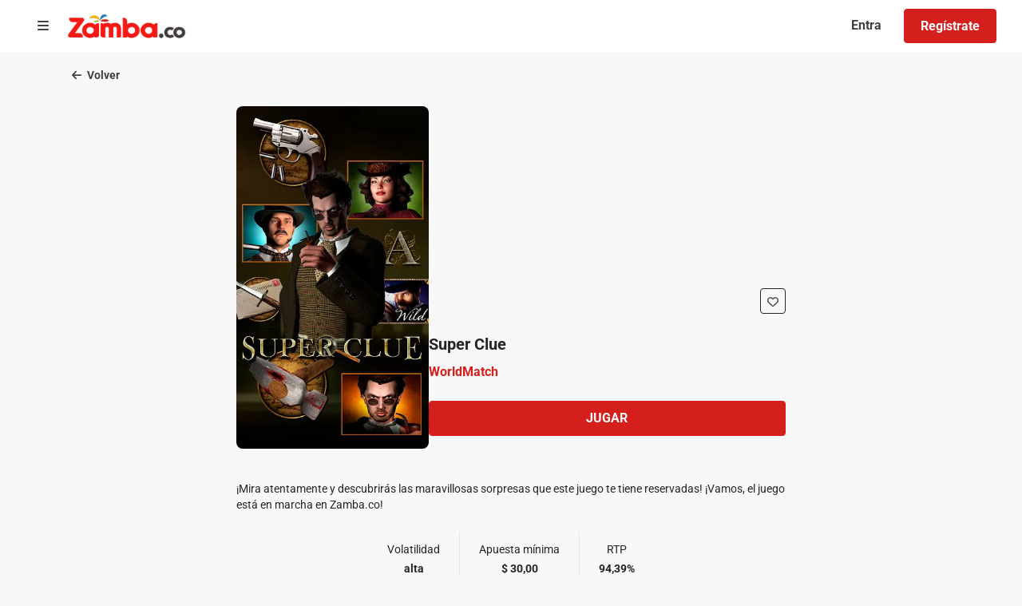

--- FILE ---
content_type: application/javascript; charset=UTF-8
request_url: https://www.zamba.co/scripts-RLCIVOBE.js
body_size: 72037
content:
/*! jQuery v3.7.1 | (c) OpenJS Foundation and other contributors | jquery.org/license */(function(b,A){"use strict";typeof module=="object"&&typeof module.exports=="object"?module.exports=b.document?A(b,!0):function(I){if(!I.document)throw new Error("jQuery requires a window with a document");return A(I)}:A(b)})(typeof window<"u"?window:this,function(b,A){"use strict";var I=[],P=Object.getPrototypeOf,_=I.slice,v=I.flat?function(e){return I.flat.call(e)}:function(e){return I.concat.apply([],e)},C=I.push,d=I.indexOf,p={},T=p.toString,$=p.hasOwnProperty,Q=$.toString,M=Q.call(Object),j={},L=function(e){return typeof e=="function"&&typeof e.nodeType!="number"&&typeof e.item!="function"},B=function(e){return e!=null&&e===e.window},X=b.document,x={type:!0,src:!0,nonce:!0,noModule:!0};function U(e,i,n){var s,a,c=(n=n||X).createElement("script");if(c.text=e,i)for(s in x)(a=i[s]||i.getAttribute&&i.getAttribute(s))&&c.setAttribute(s,a);n.head.appendChild(c).parentNode.removeChild(c)}function re(e){return e==null?e+"":typeof e=="object"||typeof e=="function"?p[T.call(e)]||"object":typeof e}var ae="3.7.1",ve=/HTML$/i,r=function(e,i){return new r.fn.init(e,i)};function st(e){var i=!!e&&"length"in e&&e.length,n=re(e);return!L(e)&&!B(e)&&(n==="array"||i===0||typeof i=="number"&&0<i&&i-1 in e)}function xe(e,i){return e.nodeName&&e.nodeName.toLowerCase()===i.toLowerCase()}r.fn=r.prototype={jquery:ae,constructor:r,length:0,toArray:function(){return _.call(this)},get:function(e){return e==null?_.call(this):e<0?this[e+this.length]:this[e]},pushStack:function(e){var i=r.merge(this.constructor(),e);return i.prevObject=this,i},each:function(e){return r.each(this,e)},map:function(e){return this.pushStack(r.map(this,function(i,n){return e.call(i,n,i)}))},slice:function(){return this.pushStack(_.apply(this,arguments))},first:function(){return this.eq(0)},last:function(){return this.eq(-1)},even:function(){return this.pushStack(r.grep(this,function(e,i){return(i+1)%2}))},odd:function(){return this.pushStack(r.grep(this,function(e,i){return i%2}))},eq:function(e){var i=this.length,n=+e+(e<0?i:0);return this.pushStack(0<=n&&n<i?[this[n]]:[])},end:function(){return this.prevObject||this.constructor()},push:C,sort:I.sort,splice:I.splice},r.extend=r.fn.extend=function(){var e,i,n,s,a,c,u=arguments[0]||{},m=1,g=arguments.length,E=!1;for(typeof u=="boolean"&&(E=u,u=arguments[m]||{},m++),typeof u=="object"||L(u)||(u={}),m===g&&(u=this,m--);m<g;m++)if((e=arguments[m])!=null)for(i in e)s=e[i],i!=="__proto__"&&u!==s&&(E&&s&&(r.isPlainObject(s)||(a=Array.isArray(s)))?(n=u[i],c=a&&!Array.isArray(n)?[]:a||r.isPlainObject(n)?n:{},a=!1,u[i]=r.extend(E,c,s)):s!==void 0&&(u[i]=s));return u},r.extend({expando:"jQuery"+(ae+Math.random()).replace(/\D/g,""),isReady:!0,error:function(e){throw new Error(e)},noop:function(){},isPlainObject:function(e){var i,n;return!(!e||T.call(e)!=="[object Object]")&&(!(i=P(e))||typeof(n=$.call(i,"constructor")&&i.constructor)=="function"&&Q.call(n)===M)},isEmptyObject:function(e){var i;for(i in e)return!1;return!0},globalEval:function(e,i,n){U(e,{nonce:i&&i.nonce},n)},each:function(e,i){var n,s=0;if(st(e))for(n=e.length;s<n&&i.call(e[s],s,e[s])!==!1;s++);else for(s in e)if(i.call(e[s],s,e[s])===!1)break;return e},text:function(e){var i,n="",s=0,a=e.nodeType;if(!a)for(;i=e[s++];)n+=r.text(i);return a===1||a===11?e.textContent:a===9?e.documentElement.textContent:a===3||a===4?e.nodeValue:n},makeArray:function(e,i){var n=i||[];return e!=null&&(st(Object(e))?r.merge(n,typeof e=="string"?[e]:e):C.call(n,e)),n},inArray:function(e,i,n){return i==null?-1:d.call(i,e,n)},isXMLDoc:function(e){var i=e&&e.namespaceURI,n=e&&(e.ownerDocument||e).documentElement;return!ve.test(i||n&&n.nodeName||"HTML")},merge:function(e,i){for(var n=+i.length,s=0,a=e.length;s<n;s++)e[a++]=i[s];return e.length=a,e},grep:function(e,i,n){for(var s=[],a=0,c=e.length,u=!n;a<c;a++)!i(e[a],a)!==u&&s.push(e[a]);return s},map:function(e,i,n){var s,a,c=0,u=[];if(st(e))for(s=e.length;c<s;c++)(a=i(e[c],c,n))!=null&&u.push(a);else for(c in e)(a=i(e[c],c,n))!=null&&u.push(a);return v(u)},guid:1,support:j}),typeof Symbol=="function"&&(r.fn[Symbol.iterator]=I[Symbol.iterator]),r.each("Boolean Number String Function Array Date RegExp Object Error Symbol".split(" "),function(e,i){p["[object "+i+"]"]=i.toLowerCase()});var on=I.pop,ji=I.sort,Ni=I.splice,Ae="[\\x20\\t\\r\\n\\f]",vi=new RegExp("^"+Ae+"+|((?:^|[^\\\\])(?:\\\\.)*)"+Ae+"+$","g");r.contains=function(e,i){var n=i&&i.parentNode;return e===n||!(!n||n.nodeType!==1||!(e.contains?e.contains(n):e.compareDocumentPosition&&16&e.compareDocumentPosition(n)))};var ir=/([\0-\x1f\x7f]|^-?\d)|^-$|[^\x80-\uFFFF\w-]/g;function Pn(e,i){return i?e==="\0"?"\uFFFD":e.slice(0,-1)+"\\"+e.charCodeAt(e.length-1).toString(16)+" ":"\\"+e}r.escapeSelector=function(e){return(e+"").replace(ir,Pn)};var Wt=X,an=C;(function(){var e,i,n,s,a,c,u,m,g,E,O=an,F=r.expando,k=0,H=0,te=We(),ce=We(),ue=We(),ze=We(),Ue=function(f,y){return f===y&&(a=!0),0},Ct="checked|selected|async|autofocus|autoplay|controls|defer|disabled|hidden|ismap|loop|multiple|open|readonly|required|scoped",tt="(?:\\\\[\\da-fA-F]{1,6}"+Ae+"?|\\\\[^\\r\\n\\f]|[\\w-]|[^\0-\\x7f])+",be="\\["+Ae+"*("+tt+")(?:"+Ae+"*([*^$|!~]?=)"+Ae+`*(?:'((?:\\\\.|[^\\\\'])*)'|"((?:\\\\.|[^\\\\"])*)"|(`+tt+"))|)"+Ae+"*\\]",pi=":("+tt+`)(?:\\((('((?:\\\\.|[^\\\\'])*)'|"((?:\\\\.|[^\\\\"])*)")|((?:\\\\.|[^\\\\()[\\]]|`+be+")*)|.*)\\)|)",Ee=new RegExp(Ae+"+","g"),$e=new RegExp("^"+Ae+"*,"+Ae+"*"),Ki=new RegExp("^"+Ae+"*([>+~]|"+Ae+")"+Ae+"*"),Xn=new RegExp(Ae+"|>"),Mt=new RegExp(pi),Di=new RegExp("^"+tt+"$"),zt={ID:new RegExp("^#("+tt+")"),CLASS:new RegExp("^\\.("+tt+")"),TAG:new RegExp("^("+tt+"|[*])"),ATTR:new RegExp("^"+be),PSEUDO:new RegExp("^"+pi),CHILD:new RegExp("^:(only|first|last|nth|nth-last)-(child|of-type)(?:\\("+Ae+"*(even|odd|(([+-]|)(\\d*)n|)"+Ae+"*(?:([+-]|)"+Ae+"*(\\d+)|))"+Ae+"*\\)|)","i"),bool:new RegExp("^(?:"+Ct+")$","i"),needsContext:new RegExp("^"+Ae+"*[>+~]|:(even|odd|eq|gt|lt|nth|first|last)(?:\\("+Ae+"*((?:-\\d)?\\d*)"+Ae+"*\\)|)(?=[^-]|$)","i")},Kt=/^(?:input|select|textarea|button)$/i,St=/^h\d$/i,Ye=/^(?:#([\w-]+)|(\w+)|\.([\w-]+))$/,Ge=/[+~]/,qe=new RegExp("\\\\[\\da-fA-F]{1,6}"+Ae+"?|\\\\([^\\r\\n\\f])","g"),at=function(f,y){var D="0x"+f.slice(1)-65536;return y||(D<0?String.fromCharCode(D+65536):String.fromCharCode(D>>10|55296,1023&D|56320))},Jt=function(){ei()},lt=Tn(function(f){return f.disabled===!0&&xe(f,"fieldset")},{dir:"parentNode",next:"legend"});try{O.apply(I=_.call(Wt.childNodes),Wt.childNodes),I[Wt.childNodes.length].nodeType}catch{O={apply:function(y,D){an.apply(y,_.call(D))},call:function(y){an.apply(y,_.call(arguments,1))}}}function oe(f,y,D,N){var q,K,J,ie,Y,Te,de,pe=y&&y.ownerDocument,Ce=y?y.nodeType:9;if(D=D||[],typeof f!="string"||!f||Ce!==1&&Ce!==9&&Ce!==11)return D;if(!N&&(ei(y),y=y||c,m)){if(Ce!==11&&(Y=Ye.exec(f)))if(q=Y[1]){if(Ce===9){if(!(J=y.getElementById(q)))return D;if(J.id===q)return O.call(D,J),D}else if(pe&&(J=pe.getElementById(q))&&oe.contains(y,J)&&J.id===q)return O.call(D,J),D}else{if(Y[2])return O.apply(D,y.getElementsByTagName(f)),D;if((q=Y[3])&&y.getElementsByClassName)return O.apply(D,y.getElementsByClassName(q)),D}if(!(ze[f+" "]||g&&g.test(f))){if(de=f,pe=y,Ce===1&&(Xn.test(f)||Ki.test(f))){for((pe=Ge.test(f)&&An(y.parentNode)||y)==y&&j.scope||((ie=y.getAttribute("id"))?ie=r.escapeSelector(ie):y.setAttribute("id",ie=F)),K=(Te=Li(f)).length;K--;)Te[K]=(ie?"#"+ie:":scope")+" "+gi(Te[K]);de=Te.join(",")}try{return O.apply(D,pe.querySelectorAll(de)),D}catch{ze(f,!0)}finally{ie===F&&y.removeAttribute("id")}}}return Gn(f.replace(vi,"$1"),y,D,N)}function We(){var f=[];return function y(D,N){return f.push(D+" ")>i.cacheLength&&delete y[f.shift()],y[D+" "]=N}}function Re(f){return f[F]=!0,f}function Ne(f){var y=c.createElement("fieldset");try{return!!f(y)}catch{return!1}finally{y.parentNode&&y.parentNode.removeChild(y),y=null}}function qt(f){return function(y){return xe(y,"input")&&y.type===f}}function it(f){return function(y){return(xe(y,"input")||xe(y,"button"))&&y.type===f}}function Ji(f){return function(y){return"form"in y?y.parentNode&&y.disabled===!1?"label"in y?"label"in y.parentNode?y.parentNode.disabled===f:y.disabled===f:y.isDisabled===f||y.isDisabled!==!f&&lt(y)===f:y.disabled===f:"label"in y&&y.disabled===f}}function Zt(f){return Re(function(y){return y=+y,Re(function(D,N){for(var q,K=f([],D.length,y),J=K.length;J--;)D[q=K[J]]&&(D[q]=!(N[q]=D[q]))})})}function An(f){return f&&typeof f.getElementsByTagName<"u"&&f}function ei(f){var y,D=f?f.ownerDocument||f:Wt;return D!=c&&D.nodeType===9&&D.documentElement&&(u=(c=D).documentElement,m=!r.isXMLDoc(c),E=u.matches||u.webkitMatchesSelector||u.msMatchesSelector,u.msMatchesSelector&&Wt!=c&&(y=c.defaultView)&&y.top!==y&&y.addEventListener("unload",Jt),j.getById=Ne(function(N){return u.appendChild(N).id=r.expando,!c.getElementsByName||!c.getElementsByName(r.expando).length}),j.disconnectedMatch=Ne(function(N){return E.call(N,"*")}),j.scope=Ne(function(){return c.querySelectorAll(":scope")}),j.cssHas=Ne(function(){try{return c.querySelector(":has(*,:jqfake)"),!1}catch{return!0}}),j.getById?(i.filter.ID=function(N){var q=N.replace(qe,at);return function(K){return K.getAttribute("id")===q}},i.find.ID=function(N,q){if(typeof q.getElementById<"u"&&m){var K=q.getElementById(N);return K?[K]:[]}}):(i.filter.ID=function(N){var q=N.replace(qe,at);return function(K){var J=typeof K.getAttributeNode<"u"&&K.getAttributeNode("id");return J&&J.value===q}},i.find.ID=function(N,q){if(typeof q.getElementById<"u"&&m){var K,J,ie,Y=q.getElementById(N);if(Y){if((K=Y.getAttributeNode("id"))&&K.value===N)return[Y];for(ie=q.getElementsByName(N),J=0;Y=ie[J++];)if((K=Y.getAttributeNode("id"))&&K.value===N)return[Y]}return[]}}),i.find.TAG=function(N,q){return typeof q.getElementsByTagName<"u"?q.getElementsByTagName(N):q.querySelectorAll(N)},i.find.CLASS=function(N,q){if(typeof q.getElementsByClassName<"u"&&m)return q.getElementsByClassName(N)},g=[],Ne(function(N){var q;u.appendChild(N).innerHTML="<a id='"+F+"' href='' disabled='disabled'></a><select id='"+F+"-\r\\' disabled='disabled'><option selected=''></option></select>",N.querySelectorAll("[selected]").length||g.push("\\["+Ae+"*(?:value|"+Ct+")"),N.querySelectorAll("[id~="+F+"-]").length||g.push("~="),N.querySelectorAll("a#"+F+"+*").length||g.push(".#.+[+~]"),N.querySelectorAll(":checked").length||g.push(":checked"),(q=c.createElement("input")).setAttribute("type","hidden"),N.appendChild(q).setAttribute("name","D"),u.appendChild(N).disabled=!0,N.querySelectorAll(":disabled").length!==2&&g.push(":enabled",":disabled"),(q=c.createElement("input")).setAttribute("name",""),N.appendChild(q),N.querySelectorAll("[name='']").length||g.push("\\["+Ae+"*name"+Ae+"*="+Ae+`*(?:''|"")`)}),j.cssHas||g.push(":has"),g=g.length&&new RegExp(g.join("|")),Ue=function(N,q){if(N===q)return a=!0,0;var K=!N.compareDocumentPosition-!q.compareDocumentPosition;return K||(1&(K=(N.ownerDocument||N)==(q.ownerDocument||q)?N.compareDocumentPosition(q):1)||!j.sortDetached&&q.compareDocumentPosition(N)===K?N===c||N.ownerDocument==Wt&&oe.contains(Wt,N)?-1:q===c||q.ownerDocument==Wt&&oe.contains(Wt,q)?1:s?d.call(s,N)-d.call(s,q):0:4&K?-1:1)}),c}for(e in oe.matches=function(f,y){return oe(f,null,null,y)},oe.matchesSelector=function(f,y){if(ei(f),m&&!ze[y+" "]&&(!g||!g.test(y)))try{var D=E.call(f,y);if(D||j.disconnectedMatch||f.document&&f.document.nodeType!==11)return D}catch{ze(y,!0)}return 0<oe(y,c,null,[f]).length},oe.contains=function(f,y){return(f.ownerDocument||f)!=c&&ei(f),r.contains(f,y)},oe.attr=function(f,y){(f.ownerDocument||f)!=c&&ei(f);var D=i.attrHandle[y.toLowerCase()],N=D&&$.call(i.attrHandle,y.toLowerCase())?D(f,y,!m):void 0;return N!==void 0?N:f.getAttribute(y)},oe.error=function(f){throw new Error("Syntax error, unrecognized expression: "+f)},r.uniqueSort=function(f){var y,D=[],N=0,q=0;if(a=!j.sortStable,s=!j.sortStable&&_.call(f,0),ji.call(f,Ue),a){for(;y=f[q++];)y===f[q]&&(N=D.push(q));for(;N--;)Ni.call(f,D[N],1)}return s=null,f},r.fn.uniqueSort=function(){return this.pushStack(r.uniqueSort(_.apply(this)))},(i=r.expr={cacheLength:50,createPseudo:Re,match:zt,attrHandle:{},find:{},relative:{">":{dir:"parentNode",first:!0}," ":{dir:"parentNode"},"+":{dir:"previousSibling",first:!0},"~":{dir:"previousSibling"}},preFilter:{ATTR:function(f){return f[1]=f[1].replace(qe,at),f[3]=(f[3]||f[4]||f[5]||"").replace(qe,at),f[2]==="~="&&(f[3]=" "+f[3]+" "),f.slice(0,4)},CHILD:function(f){return f[1]=f[1].toLowerCase(),f[1].slice(0,3)==="nth"?(f[3]||oe.error(f[0]),f[4]=+(f[4]?f[5]+(f[6]||1):2*(f[3]==="even"||f[3]==="odd")),f[5]=+(f[7]+f[8]||f[3]==="odd")):f[3]&&oe.error(f[0]),f},PSEUDO:function(f){var y,D=!f[6]&&f[2];return zt.CHILD.test(f[0])?null:(f[3]?f[2]=f[4]||f[5]||"":D&&Mt.test(D)&&(y=Li(D,!0))&&(y=D.indexOf(")",D.length-y)-D.length)&&(f[0]=f[0].slice(0,y),f[2]=D.slice(0,y)),f.slice(0,3))}},filter:{TAG:function(f){var y=f.replace(qe,at).toLowerCase();return f==="*"?function(){return!0}:function(D){return xe(D,y)}},CLASS:function(f){var y=te[f+" "];return y||(y=new RegExp("(^|"+Ae+")"+f+"("+Ae+"|$)"))&&te(f,function(D){return y.test(typeof D.className=="string"&&D.className||typeof D.getAttribute<"u"&&D.getAttribute("class")||"")})},ATTR:function(f,y,D){return function(N){var q=oe.attr(N,f);return q==null?y==="!=":!y||(q+="",y==="="?q===D:y==="!="?q!==D:y==="^="?D&&q.indexOf(D)===0:y==="*="?D&&-1<q.indexOf(D):y==="$="?D&&q.slice(-D.length)===D:y==="~="?-1<(" "+q.replace(Ee," ")+" ").indexOf(D):y==="|="&&(q===D||q.slice(0,D.length+1)===D+"-"))}},CHILD:function(f,y,D,N,q){var K=f.slice(0,3)!=="nth",J=f.slice(-4)!=="last",ie=y==="of-type";return N===1&&q===0?function(Y){return!!Y.parentNode}:function(Y,Te,de){var pe,Ce,le,Xe,Je,Ve=K!==J?"nextSibling":"previousSibling",nt=Y.parentNode,pt=ie&&Y.nodeName.toLowerCase(),At=!de&&!ie,ke=!1;if(nt){if(K){for(;Ve;){for(le=Y;le=le[Ve];)if(ie?xe(le,pt):le.nodeType===1)return!1;Je=Ve=f==="only"&&!Je&&"nextSibling"}return!0}if(Je=[J?nt.firstChild:nt.lastChild],J&&At){for(ke=(Xe=(pe=(Ce=nt[F]||(nt[F]={}))[f]||[])[0]===k&&pe[1])&&pe[2],le=Xe&&nt.childNodes[Xe];le=++Xe&&le&&le[Ve]||(ke=Xe=0)||Je.pop();)if(le.nodeType===1&&++ke&&le===Y){Ce[f]=[k,Xe,ke];break}}else if(At&&(ke=Xe=(pe=(Ce=Y[F]||(Y[F]={}))[f]||[])[0]===k&&pe[1]),ke===!1)for(;(le=++Xe&&le&&le[Ve]||(ke=Xe=0)||Je.pop())&&!((ie?xe(le,pt):le.nodeType===1)&&++ke&&(At&&((Ce=le[F]||(le[F]={}))[f]=[k,ke]),le===Y)););return(ke-=q)===N||ke%N==0&&0<=ke/N}}},PSEUDO:function(f,y){var D,N=i.pseudos[f]||i.setFilters[f.toLowerCase()]||oe.error("unsupported pseudo: "+f);return N[F]?N(y):1<N.length?(D=[f,f,"",y],i.setFilters.hasOwnProperty(f.toLowerCase())?Re(function(q,K){for(var J,ie=N(q,y),Y=ie.length;Y--;)q[J=d.call(q,ie[Y])]=!(K[J]=ie[Y])}):function(q){return N(q,0,D)}):N}},pseudos:{not:Re(function(f){var y=[],D=[],N=kn(f.replace(vi,"$1"));return N[F]?Re(function(q,K,J,ie){for(var Y,Te=N(q,null,ie,[]),de=q.length;de--;)(Y=Te[de])&&(q[de]=!(K[de]=Y))}):function(q,K,J){return y[0]=q,N(y,null,J,D),y[0]=null,!D.pop()}}),has:Re(function(f){return function(y){return 0<oe(f,y).length}}),contains:Re(function(f){return f=f.replace(qe,at),function(y){return-1<(y.textContent||r.text(y)).indexOf(f)}}),lang:Re(function(f){return Di.test(f||"")||oe.error("unsupported lang: "+f),f=f.replace(qe,at).toLowerCase(),function(y){var D;do if(D=m?y.lang:y.getAttribute("xml:lang")||y.getAttribute("lang"))return(D=D.toLowerCase())===f||D.indexOf(f+"-")===0;while((y=y.parentNode)&&y.nodeType===1);return!1}}),target:function(f){var y=b.location&&b.location.hash;return y&&y.slice(1)===f.id},root:function(f){return f===u},focus:function(f){return f===function(){try{return c.activeElement}catch{}}()&&c.hasFocus()&&!!(f.type||f.href||~f.tabIndex)},enabled:Ji(!1),disabled:Ji(!0),checked:function(f){return xe(f,"input")&&!!f.checked||xe(f,"option")&&!!f.selected},selected:function(f){return f.parentNode&&f.parentNode.selectedIndex,f.selected===!0},empty:function(f){for(f=f.firstChild;f;f=f.nextSibling)if(f.nodeType<6)return!1;return!0},parent:function(f){return!i.pseudos.empty(f)},header:function(f){return St.test(f.nodeName)},input:function(f){return Kt.test(f.nodeName)},button:function(f){return xe(f,"input")&&f.type==="button"||xe(f,"button")},text:function(f){var y;return xe(f,"input")&&f.type==="text"&&((y=f.getAttribute("type"))==null||y.toLowerCase()==="text")},first:Zt(function(){return[0]}),last:Zt(function(f,y){return[y-1]}),eq:Zt(function(f,y,D){return[D<0?D+y:D]}),even:Zt(function(f,y){for(var D=0;D<y;D+=2)f.push(D);return f}),odd:Zt(function(f,y){for(var D=1;D<y;D+=2)f.push(D);return f}),lt:Zt(function(f,y,D){var N;for(N=D<0?D+y:y<D?y:D;0<=--N;)f.push(N);return f}),gt:Zt(function(f,y,D){for(var N=D<0?D+y:D;++N<y;)f.push(N);return f})}}).pseudos.nth=i.pseudos.eq,{radio:!0,checkbox:!0,file:!0,password:!0,image:!0})i.pseudos[e]=qt(e);for(e in{submit:!0,reset:!0})i.pseudos[e]=it(e);function xr(){}function Li(f,y){var D,N,q,K,J,ie,Y,Te=ce[f+" "];if(Te)return y?0:Te.slice(0);for(J=f,ie=[],Y=i.preFilter;J;){for(K in D&&!(N=$e.exec(J))||(N&&(J=J.slice(N[0].length)||J),ie.push(q=[])),D=!1,(N=Ki.exec(J))&&(D=N.shift(),q.push({value:D,type:N[0].replace(vi," ")}),J=J.slice(D.length)),i.filter)!(N=zt[K].exec(J))||Y[K]&&!(N=Y[K](N))||(D=N.shift(),q.push({value:D,type:K,matches:N}),J=J.slice(D.length));if(!D)break}return y?J.length:J?oe.error(f):ce(f,ie).slice(0)}function gi(f){for(var y=0,D=f.length,N="";y<D;y++)N+=f[y].value;return N}function Tn(f,y,D){var N=y.dir,q=y.next,K=q||N,J=D&&K==="parentNode",ie=H++;return y.first?function(Y,Te,de){for(;Y=Y[N];)if(Y.nodeType===1||J)return f(Y,Te,de);return!1}:function(Y,Te,de){var pe,Ce,le=[k,ie];if(de){for(;Y=Y[N];)if((Y.nodeType===1||J)&&f(Y,Te,de))return!0}else for(;Y=Y[N];)if(Y.nodeType===1||J)if(Ce=Y[F]||(Y[F]={}),q&&xe(Y,q))Y=Y[N]||Y;else{if((pe=Ce[K])&&pe[0]===k&&pe[1]===ie)return le[2]=pe[2];if((Ce[K]=le)[2]=f(Y,Te,de))return!0}return!1}}function Vn(f){return 1<f.length?function(y,D,N){for(var q=f.length;q--;)if(!f[q](y,D,N))return!1;return!0}:f[0]}function Zi(f,y,D,N,q){for(var K,J=[],ie=0,Y=f.length,Te=y!=null;ie<Y;ie++)(K=f[ie])&&(D&&!D(K,N,q)||(J.push(K),Te&&y.push(ie)));return J}function Qn(f,y,D,N,q,K){return N&&!N[F]&&(N=Qn(N)),q&&!q[F]&&(q=Qn(q,K)),Re(function(J,ie,Y,Te){var de,pe,Ce,le,Xe=[],Je=[],Ve=ie.length,nt=J||function(At,ke,ct){for(var bt=0,Dn=ke.length;bt<Dn;bt++)oe(At,ke[bt],ct);return ct}(y||"*",Y.nodeType?[Y]:Y,[]),pt=!f||!J&&y?nt:Zi(nt,Xe,f,Y,Te);if(D?D(pt,le=q||(J?f:Ve||N)?[]:ie,Y,Te):le=pt,N)for(de=Zi(le,Je),N(de,[],Y,Te),pe=de.length;pe--;)(Ce=de[pe])&&(le[Je[pe]]=!(pt[Je[pe]]=Ce));if(J){if(q||f){if(q){for(de=[],pe=le.length;pe--;)(Ce=le[pe])&&de.push(pt[pe]=Ce);q(null,le=[],de,Te)}for(pe=le.length;pe--;)(Ce=le[pe])&&-1<(de=q?d.call(J,Ce):Xe[pe])&&(J[de]=!(ie[de]=Ce))}}else le=Zi(le===ie?le.splice(Ve,le.length):le),q?q(null,ie,le,Te):O.apply(ie,le)})}function Yn(f){for(var y,D,N,q=f.length,K=i.relative[f[0].type],J=K||i.relative[" "],ie=K?1:0,Y=Tn(function(pe){return pe===y},J,!0),Te=Tn(function(pe){return-1<d.call(y,pe)},J,!0),de=[function(pe,Ce,le){var Xe=!K&&(le||Ce!=n)||((y=Ce).nodeType?Y(pe,Ce,le):Te(pe,Ce,le));return y=null,Xe}];ie<q;ie++)if(D=i.relative[f[ie].type])de=[Tn(Vn(de),D)];else{if((D=i.filter[f[ie].type].apply(null,f[ie].matches))[F]){for(N=++ie;N<q&&!i.relative[f[N].type];N++);return Qn(1<ie&&Vn(de),1<ie&&gi(f.slice(0,ie-1).concat({value:f[ie-2].type===" "?"*":""})).replace(vi,"$1"),D,ie<N&&Yn(f.slice(ie,N)),N<q&&Yn(f=f.slice(N)),N<q&&gi(f))}de.push(D)}return Vn(de)}function kn(f,y){var D,N,q,K,J,ie,Y=[],Te=[],de=ue[f+" "];if(!de){for(y||(y=Li(f)),D=y.length;D--;)(de=Yn(y[D]))[F]?Y.push(de):Te.push(de);(de=ue(f,(N=Te,K=0<(q=Y).length,J=0<N.length,ie=function(pe,Ce,le,Xe,Je){var Ve,nt,pt,At=0,ke="0",ct=pe&&[],bt=[],Dn=n,Kn=pe||J&&i.find.TAG("*",Je),Jn=k+=Dn==null?1:Math.random()||.1,Er=Kn.length;for(Je&&(n=Ce==c||Ce||Je);ke!==Er&&(Ve=Kn[ke])!=null;ke++){if(J&&Ve){for(nt=0,Ce||Ve.ownerDocument==c||(ei(Ve),le=!m);pt=N[nt++];)if(pt(Ve,Ce||c,le)){O.call(Xe,Ve);break}Je&&(k=Jn)}K&&((Ve=!pt&&Ve)&&At--,pe&&ct.push(Ve))}if(At+=ke,K&&ke!==At){for(nt=0;pt=q[nt++];)pt(ct,bt,Ce,le);if(pe){if(0<At)for(;ke--;)ct[ke]||bt[ke]||(bt[ke]=on.call(Xe));bt=Zi(bt)}O.apply(Xe,bt),Je&&!pe&&0<bt.length&&1<At+q.length&&r.uniqueSort(Xe)}return Je&&(k=Jn,n=Dn),ct},K?Re(ie):ie))).selector=f}return de}function Gn(f,y,D,N){var q,K,J,ie,Y,Te=typeof f=="function"&&f,de=!N&&Li(f=Te.selector||f);if(D=D||[],de.length===1){if(2<(K=de[0]=de[0].slice(0)).length&&(J=K[0]).type==="ID"&&y.nodeType===9&&m&&i.relative[K[1].type]){if(!(y=(i.find.ID(J.matches[0].replace(qe,at),y)||[])[0]))return D;Te&&(y=y.parentNode),f=f.slice(K.shift().value.length)}for(q=zt.needsContext.test(f)?0:K.length;q--&&(J=K[q],!i.relative[ie=J.type]);)if((Y=i.find[ie])&&(N=Y(J.matches[0].replace(qe,at),Ge.test(K[0].type)&&An(y.parentNode)||y))){if(K.splice(q,1),!(f=N.length&&gi(K)))return O.apply(D,N),D;break}}return(Te||kn(f,de))(N,y,!m,D,!y||Ge.test(f)&&An(y.parentNode)||y),D}xr.prototype=i.filters=i.pseudos,i.setFilters=new xr,j.sortStable=F.split("").sort(Ue).join("")===F,ei(),j.sortDetached=Ne(function(f){return 1&f.compareDocumentPosition(c.createElement("fieldset"))}),r.find=oe,r.expr[":"]=r.expr.pseudos,r.unique=r.uniqueSort,oe.compile=kn,oe.select=Gn,oe.setDocument=ei,oe.tokenize=Li,oe.escape=r.escapeSelector,oe.getText=r.text,oe.isXML=r.isXMLDoc,oe.selectors=r.expr,oe.support=r.support,oe.uniqueSort=r.uniqueSort})();var R=function(e,i,n){for(var s=[],a=n!==void 0;(e=e[i])&&e.nodeType!==9;)if(e.nodeType===1){if(a&&r(e).is(n))break;s.push(e)}return s},ln=function(e,i){for(var n=[];e;e=e.nextSibling)e.nodeType===1&&e!==i&&n.push(e);return n},jn=r.expr.match.needsContext,cn=/^<([a-z][^\/\0>:\x20\t\r\n\f]*)[\x20\t\r\n\f]*\/?>(?:<\/\1>|)$/i;function _t(e,i,n){return L(i)?r.grep(e,function(s,a){return!!i.call(s,a,s)!==n}):i.nodeType?r.grep(e,function(s){return s===i!==n}):typeof i!="string"?r.grep(e,function(s){return-1<d.call(i,s)!==n}):r.filter(i,e,n)}r.filter=function(e,i,n){var s=i[0];return n&&(e=":not("+e+")"),i.length===1&&s.nodeType===1?r.find.matchesSelector(s,e)?[s]:[]:r.find.matches(e,r.grep(i,function(a){return a.nodeType===1}))},r.fn.extend({find:function(e){var i,n,s=this.length,a=this;if(typeof e!="string")return this.pushStack(r(e).filter(function(){for(i=0;i<s;i++)if(r.contains(a[i],this))return!0}));for(n=this.pushStack([]),i=0;i<s;i++)r.find(e,a[i],n);return 1<s?r.uniqueSort(n):n},filter:function(e){return this.pushStack(_t(this,e||[],!1))},not:function(e){return this.pushStack(_t(this,e||[],!0))},is:function(e){return!!_t(this,typeof e=="string"&&jn.test(e)?r(e):e||[],!1).length}});var yi,wt=/^(?:\s*(<[\w\W]+>)[^>]*|#([\w-]+))$/;(r.fn.init=function(e,i,n){var s,a;if(!e)return this;if(n=n||yi,typeof e=="string"){if(!(s=e[0]==="<"&&e[e.length-1]===">"&&3<=e.length?[null,e,null]:wt.exec(e))||!s[1]&&i)return!i||i.jquery?(i||n).find(e):this.constructor(i).find(e);if(s[1]){if(i=i instanceof r?i[0]:i,r.merge(this,r.parseHTML(s[1],i&&i.nodeType?i.ownerDocument||i:X,!0)),cn.test(s[1])&&r.isPlainObject(i))for(s in i)L(this[s])?this[s](i[s]):this.attr(s,i[s]);return this}return(a=X.getElementById(s[2]))&&(this[0]=a,this.length=1),this}return e.nodeType?(this[0]=e,this.length=1,this):L(e)?n.ready!==void 0?n.ready(e):e(r):r.makeArray(e,this)}).prototype=r.fn,yi=r(X);var Nn=/^(?:parents|prev(?:Until|All))/,se={children:!0,contents:!0,next:!0,prev:!0};function Ii(e,i){for(;(e=e[i])&&e.nodeType!==1;);return e}r.fn.extend({has:function(e){var i=r(e,this),n=i.length;return this.filter(function(){for(var s=0;s<n;s++)if(r.contains(this,i[s]))return!0})},closest:function(e,i){var n,s=0,a=this.length,c=[],u=typeof e!="string"&&r(e);if(!jn.test(e)){for(;s<a;s++)for(n=this[s];n&&n!==i;n=n.parentNode)if(n.nodeType<11&&(u?-1<u.index(n):n.nodeType===1&&r.find.matchesSelector(n,e))){c.push(n);break}}return this.pushStack(1<c.length?r.uniqueSort(c):c)},index:function(e){return e?typeof e=="string"?d.call(r(e),this[0]):d.call(this,e.jquery?e[0]:e):this[0]&&this[0].parentNode?this.first().prevAll().length:-1},add:function(e,i){return this.pushStack(r.uniqueSort(r.merge(this.get(),r(e,i))))},addBack:function(e){return this.add(e==null?this.prevObject:this.prevObject.filter(e))}}),r.each({parent:function(e){var i=e.parentNode;return i&&i.nodeType!==11?i:null},parents:function(e){return R(e,"parentNode")},parentsUntil:function(e,i,n){return R(e,"parentNode",n)},next:function(e){return Ii(e,"nextSibling")},prev:function(e){return Ii(e,"previousSibling")},nextAll:function(e){return R(e,"nextSibling")},prevAll:function(e){return R(e,"previousSibling")},nextUntil:function(e,i,n){return R(e,"nextSibling",n)},prevUntil:function(e,i,n){return R(e,"previousSibling",n)},siblings:function(e){return ln((e.parentNode||{}).firstChild,e)},children:function(e){return ln(e.firstChild)},contents:function(e){return e.contentDocument!=null&&P(e.contentDocument)?e.contentDocument:(xe(e,"template")&&(e=e.content||e),r.merge([],e.childNodes))}},function(e,i){r.fn[e]=function(n,s){var a=r.map(this,i,n);return e.slice(-5)!=="Until"&&(s=n),s&&typeof s=="string"&&(a=r.filter(s,a)),1<this.length&&(se[e]||r.uniqueSort(a),Nn.test(e)&&a.reverse()),this.pushStack(a)}});var xt=/[^\x20\t\r\n\f]+/g;function bi(e){return e}function un(e){throw e}function _i(e,i,n,s){var a;try{e&&L(a=e.promise)?a.call(e).done(i).fail(n):e&&L(a=e.then)?a.call(e,i,n):i.apply(void 0,[e].slice(s))}catch(c){n.apply(void 0,[c])}}r.Callbacks=function(e){var i,n;e=typeof e=="string"?(i=e,n={},r.each(i.match(xt)||[],function(k,H){n[H]=!0}),n):r.extend({},e);var s,a,c,u,m=[],g=[],E=-1,O=function(){for(u=u||e.once,c=s=!0;g.length;E=-1)for(a=g.shift();++E<m.length;)m[E].apply(a[0],a[1])===!1&&e.stopOnFalse&&(E=m.length,a=!1);e.memory||(a=!1),s=!1,u&&(m=a?[]:"")},F={add:function(){return m&&(a&&!s&&(E=m.length-1,g.push(a)),function k(H){r.each(H,function(te,ce){L(ce)?e.unique&&F.has(ce)||m.push(ce):ce&&ce.length&&re(ce)!=="string"&&k(ce)})}(arguments),a&&!s&&O()),this},remove:function(){return r.each(arguments,function(k,H){for(var te;-1<(te=r.inArray(H,m,te));)m.splice(te,1),te<=E&&E--}),this},has:function(k){return k?-1<r.inArray(k,m):0<m.length},empty:function(){return m&&(m=[]),this},disable:function(){return u=g=[],m=a="",this},disabled:function(){return!m},lock:function(){return u=g=[],a||s||(m=a=""),this},locked:function(){return!!u},fireWith:function(k,H){return u||(H=[k,(H=H||[]).slice?H.slice():H],g.push(H),s||O()),this},fire:function(){return F.fireWith(this,arguments),this},fired:function(){return!!c}};return F},r.extend({Deferred:function(e){var i=[["notify","progress",r.Callbacks("memory"),r.Callbacks("memory"),2],["resolve","done",r.Callbacks("once memory"),r.Callbacks("once memory"),0,"resolved"],["reject","fail",r.Callbacks("once memory"),r.Callbacks("once memory"),1,"rejected"]],n="pending",s={state:function(){return n},always:function(){return a.done(arguments).fail(arguments),this},catch:function(c){return s.then(null,c)},pipe:function(){var c=arguments;return r.Deferred(function(u){r.each(i,function(m,g){var E=L(c[g[4]])&&c[g[4]];a[g[1]](function(){var O=E&&E.apply(this,arguments);O&&L(O.promise)?O.promise().progress(u.notify).done(u.resolve).fail(u.reject):u[g[0]+"With"](this,E?[O]:arguments)})}),c=null}).promise()},then:function(c,u,m){var g=0;function E(O,F,k,H){return function(){var te=this,ce=arguments,ue=function(){var Ue,Ct;if(!(O<g)){if((Ue=k.apply(te,ce))===F.promise())throw new TypeError("Thenable self-resolution");Ct=Ue&&(typeof Ue=="object"||typeof Ue=="function")&&Ue.then,L(Ct)?H?Ct.call(Ue,E(g,F,bi,H),E(g,F,un,H)):(g++,Ct.call(Ue,E(g,F,bi,H),E(g,F,un,H),E(g,F,bi,F.notifyWith))):(k!==bi&&(te=void 0,ce=[Ue]),(H||F.resolveWith)(te,ce))}},ze=H?ue:function(){try{ue()}catch(Ue){r.Deferred.exceptionHook&&r.Deferred.exceptionHook(Ue,ze.error),g<=O+1&&(k!==un&&(te=void 0,ce=[Ue]),F.rejectWith(te,ce))}};O?ze():(r.Deferred.getErrorHook?ze.error=r.Deferred.getErrorHook():r.Deferred.getStackHook&&(ze.error=r.Deferred.getStackHook()),b.setTimeout(ze))}}return r.Deferred(function(O){i[0][3].add(E(0,O,L(m)?m:bi,O.notifyWith)),i[1][3].add(E(0,O,L(c)?c:bi)),i[2][3].add(E(0,O,L(u)?u:un))}).promise()},promise:function(c){return c!=null?r.extend(c,s):s}},a={};return r.each(i,function(c,u){var m=u[2],g=u[5];s[u[1]]=m.add,g&&m.add(function(){n=g},i[3-c][2].disable,i[3-c][3].disable,i[0][2].lock,i[0][3].lock),m.add(u[3].fire),a[u[0]]=function(){return a[u[0]+"With"](this===a?void 0:this,arguments),this},a[u[0]+"With"]=m.fireWith}),s.promise(a),e&&e.call(a,a),a},when:function(e){var i=arguments.length,n=i,s=Array(n),a=_.call(arguments),c=r.Deferred(),u=function(m){return function(g){s[m]=this,a[m]=1<arguments.length?_.call(arguments):g,--i||c.resolveWith(s,a)}};if(i<=1&&(_i(e,c.done(u(n)).resolve,c.reject,!i),c.state()==="pending"||L(a[n]&&a[n].then)))return c.then();for(;n--;)_i(a[n],u(n),c.reject);return c.promise()}});var nr=/^(Eval|Internal|Range|Reference|Syntax|Type|URI)Error$/;r.Deferred.exceptionHook=function(e,i){b.console&&b.console.warn&&e&&nr.test(e.name)&&b.console.warn("jQuery.Deferred exception: "+e.message,e.stack,i)},r.readyException=function(e){b.setTimeout(function(){throw e})};var ni=r.Deferred();function Rt(){X.removeEventListener("DOMContentLoaded",Rt),b.removeEventListener("load",Rt),r.ready()}r.fn.ready=function(e){return ni.then(e).catch(function(i){r.readyException(i)}),this},r.extend({isReady:!1,readyWait:1,ready:function(e){(e===!0?--r.readyWait:r.isReady)||(r.isReady=!0)!==e&&0<--r.readyWait||ni.resolveWith(X,[r])}}),r.ready.then=ni.then,X.readyState==="complete"||X.readyState!=="loading"&&!X.documentElement.doScroll?b.setTimeout(r.ready):(X.addEventListener("DOMContentLoaded",Rt),b.addEventListener("load",Rt));var Bt=function(e,i,n,s,a,c,u){var m=0,g=e.length,E=n==null;if(re(n)==="object")for(m in a=!0,n)Bt(e,i,m,n[m],!0,c,u);else if(s!==void 0&&(a=!0,L(s)||(u=!0),E&&(u?(i.call(e,s),i=null):(E=i,i=function(O,F,k){return E.call(r(O),k)})),i))for(;m<g;m++)i(e[m],n,u?s:s.call(e[m],m,i(e[m],n)));return a?e:E?i.call(e):g?i(e[0],n):c},Or=/^-ms-/,Pr=/-([a-z])/g;function jr(e,i){return i.toUpperCase()}function kt(e){return e.replace(Or,"ms-").replace(Pr,jr)}var Mi=function(e){return e.nodeType===1||e.nodeType===9||!+e.nodeType};function zi(){this.expando=r.expando+zi.uid++}zi.uid=1,zi.prototype={cache:function(e){var i=e[this.expando];return i||(i={},Mi(e)&&(e.nodeType?e[this.expando]=i:Object.defineProperty(e,this.expando,{value:i,configurable:!0}))),i},set:function(e,i,n){var s,a=this.cache(e);if(typeof i=="string")a[kt(i)]=n;else for(s in i)a[kt(s)]=i[s];return a},get:function(e,i){return i===void 0?this.cache(e):e[this.expando]&&e[this.expando][kt(i)]},access:function(e,i,n){return i===void 0||i&&typeof i=="string"&&n===void 0?this.get(e,i):(this.set(e,i,n),n!==void 0?n:i)},remove:function(e,i){var n,s=e[this.expando];if(s!==void 0){if(i!==void 0)for(n=(i=Array.isArray(i)?i.map(kt):(i=kt(i))in s?[i]:i.match(xt)||[]).length;n--;)delete s[i[n]];(i===void 0||r.isEmptyObject(s))&&(e.nodeType?e[this.expando]=void 0:delete e[this.expando])}},hasData:function(e){var i=e[this.expando];return i!==void 0&&!r.isEmptyObject(i)}};var ne=new zi,He=new zi,rr=/^(?:\{[\w\W]*\}|\[[\w\W]*\])$/,Nr=/[A-Z]/g;function sr(e,i,n){var s,a;if(n===void 0&&e.nodeType===1)if(s="data-"+i.replace(Nr,"-$&").toLowerCase(),typeof(n=e.getAttribute(s))=="string"){try{n=(a=n)==="true"||a!=="false"&&(a==="null"?null:a===+a+""?+a:rr.test(a)?JSON.parse(a):a)}catch{}He.set(e,i,n)}else n=void 0;return n}r.extend({hasData:function(e){return He.hasData(e)||ne.hasData(e)},data:function(e,i,n){return He.access(e,i,n)},removeData:function(e,i){He.remove(e,i)},_data:function(e,i,n){return ne.access(e,i,n)},_removeData:function(e,i){ne.remove(e,i)}}),r.fn.extend({data:function(e,i){var n,s,a,c=this[0],u=c&&c.attributes;if(e===void 0){if(this.length&&(a=He.get(c),c.nodeType===1&&!ne.get(c,"hasDataAttrs"))){for(n=u.length;n--;)u[n]&&(s=u[n].name).indexOf("data-")===0&&(s=kt(s.slice(5)),sr(c,s,a[s]));ne.set(c,"hasDataAttrs",!0)}return a}return typeof e=="object"?this.each(function(){He.set(this,e)}):Bt(this,function(m){var g;if(c&&m===void 0)return(g=He.get(c,e))!==void 0||(g=sr(c,e))!==void 0?g:void 0;this.each(function(){He.set(this,e,m)})},null,i,1<arguments.length,null,!0)},removeData:function(e){return this.each(function(){He.remove(this,e)})}}),r.extend({queue:function(e,i,n){var s;if(e)return i=(i||"fx")+"queue",s=ne.get(e,i),n&&(!s||Array.isArray(n)?s=ne.access(e,i,r.makeArray(n)):s.push(n)),s||[]},dequeue:function(e,i){i=i||"fx";var n=r.queue(e,i),s=n.length,a=n.shift(),c=r._queueHooks(e,i);a==="inprogress"&&(a=n.shift(),s--),a&&(i==="fx"&&n.unshift("inprogress"),delete c.stop,a.call(e,function(){r.dequeue(e,i)},c)),!s&&c&&c.empty.fire()},_queueHooks:function(e,i){var n=i+"queueHooks";return ne.get(e,n)||ne.access(e,n,{empty:r.Callbacks("once memory").add(function(){ne.remove(e,[i+"queue",n])})})}}),r.fn.extend({queue:function(e,i){var n=2;return typeof e!="string"&&(i=e,e="fx",n--),arguments.length<n?r.queue(this[0],e):i===void 0?this:this.each(function(){var s=r.queue(this,e,i);r._queueHooks(this,e),e==="fx"&&s[0]!=="inprogress"&&r.dequeue(this,e)})},dequeue:function(e){return this.each(function(){r.dequeue(this,e)})},clearQueue:function(e){return this.queue(e||"fx",[])},promise:function(e,i){var n,s=1,a=r.Deferred(),c=this,u=this.length,m=function(){--s||a.resolveWith(c,[c])};for(typeof e!="string"&&(i=e,e=void 0),e=e||"fx";u--;)(n=ne.get(c[u],e+"queueHooks"))&&n.empty&&(s++,n.empty.add(m));return m(),a.promise(i)}});var wi=/[+-]?(?:\d*\.|)\d+(?:[eE][+-]?\d+|)/.source,Dt=new RegExp("^(?:([+-])=|)("+wi+")([a-z%]*)$","i"),ut=["Top","Right","Bottom","Left"],Lt=X.documentElement,xi=function(e){return r.contains(e.ownerDocument,e)},In={composed:!0};Lt.getRootNode&&(xi=function(e){return r.contains(e.ownerDocument,e)||e.getRootNode(In)===e.ownerDocument});var hn=function(e,i){return(e=i||e).style.display==="none"||e.style.display===""&&xi(e)&&r.css(e,"display")==="none"};function or(e,i,n,s){var a,c,u=20,m=s?function(){return s.cur()}:function(){return r.css(e,i,"")},g=m(),E=n&&n[3]||(r.cssNumber[i]?"":"px"),O=e.nodeType&&(r.cssNumber[i]||E!=="px"&&+g)&&Dt.exec(r.css(e,i));if(O&&O[3]!==E){for(g/=2,E=E||O[3],O=+g||1;u--;)r.style(e,i,O+E),(1-c)*(1-(c=m()/g||.5))<=0&&(u=0),O/=c;O*=2,r.style(e,i,O+E),n=n||[]}return n&&(O=+O||+g||0,a=n[1]?O+(n[1]+1)*n[2]:+n[2],s&&(s.unit=E,s.start=O,s.end=a)),a}var ar={};function Ei(e,i){for(var n,s,a,c,u,m,g,E=[],O=0,F=e.length;O<F;O++)(s=e[O]).style&&(n=s.style.display,i?(n==="none"&&(E[O]=ne.get(s,"display")||null,E[O]||(s.style.display="")),s.style.display===""&&hn(s)&&(E[O]=(g=u=c=void 0,u=(a=s).ownerDocument,m=a.nodeName,(g=ar[m])||(c=u.body.appendChild(u.createElement(m)),g=r.css(c,"display"),c.parentNode.removeChild(c),g==="none"&&(g="block"),ar[m]=g)))):n!=="none"&&(E[O]="none",ne.set(s,"display",n)));for(O=0;O<F;O++)E[O]!=null&&(e[O].style.display=E[O]);return e}r.fn.extend({show:function(){return Ei(this,!0)},hide:function(){return Ei(this)},toggle:function(e){return typeof e=="boolean"?e?this.show():this.hide():this.each(function(){hn(this)?r(this).show():r(this).hide()})}});var ri,dn,Ci=/^(?:checkbox|radio)$/i,qi=/<([a-z][^\/\0>\x20\t\r\n\f]*)/i,Mn=/^$|^module$|\/(?:java|ecma)script/i;ri=X.createDocumentFragment().appendChild(X.createElement("div")),(dn=X.createElement("input")).setAttribute("type","radio"),dn.setAttribute("checked","checked"),dn.setAttribute("name","t"),ri.appendChild(dn),j.checkClone=ri.cloneNode(!0).cloneNode(!0).lastChild.checked,ri.innerHTML="<textarea>x</textarea>",j.noCloneChecked=!!ri.cloneNode(!0).lastChild.defaultValue,ri.innerHTML="<option></option>",j.option=!!ri.lastChild;var ft={thead:[1,"<table>","</table>"],col:[2,"<table><colgroup>","</colgroup></table>"],tr:[2,"<table><tbody>","</tbody></table>"],td:[3,"<table><tbody><tr>","</tr></tbody></table>"],_default:[0,"",""]};function ht(e,i){var n;return n=typeof e.getElementsByTagName<"u"?e.getElementsByTagName(i||"*"):typeof e.querySelectorAll<"u"?e.querySelectorAll(i||"*"):[],i===void 0||i&&xe(e,i)?r.merge([e],n):n}function zn(e,i){for(var n=0,s=e.length;n<s;n++)ne.set(e[n],"globalEval",!i||ne.get(i[n],"globalEval"))}ft.tbody=ft.tfoot=ft.colgroup=ft.caption=ft.thead,ft.th=ft.td,j.option||(ft.optgroup=ft.option=[1,"<select multiple='multiple'>","</select>"]);var Ir=/<|&#?\w+;/;function lr(e,i,n,s,a){for(var c,u,m,g,E,O,F=i.createDocumentFragment(),k=[],H=0,te=e.length;H<te;H++)if((c=e[H])||c===0)if(re(c)==="object")r.merge(k,c.nodeType?[c]:c);else if(Ir.test(c)){for(u=u||F.appendChild(i.createElement("div")),m=(qi.exec(c)||["",""])[1].toLowerCase(),g=ft[m]||ft._default,u.innerHTML=g[1]+r.htmlPrefilter(c)+g[2],O=g[0];O--;)u=u.lastChild;r.merge(k,u.childNodes),(u=F.firstChild).textContent=""}else k.push(i.createTextNode(c));for(F.textContent="",H=0;c=k[H++];)if(s&&-1<r.inArray(c,s))a&&a.push(c);else if(E=xi(c),u=ht(F.appendChild(c),"script"),E&&zn(u),n)for(O=0;c=u[O++];)Mn.test(c.type||"")&&n.push(c);return F}var si=/^([^.]*)(?:\.(.+)|)/;function Ot(){return!0}function Si(){return!1}function qn(e,i,n,s,a,c){var u,m;if(typeof i=="object"){for(m in typeof n!="string"&&(s=s||n,n=void 0),i)qn(e,m,n,s,i[m],c);return e}if(s==null&&a==null?(a=n,s=n=void 0):a==null&&(typeof n=="string"?(a=s,s=void 0):(a=s,s=n,n=void 0)),a===!1)a=Si;else if(!a)return e;return c===1&&(u=a,(a=function(g){return r().off(g),u.apply(this,arguments)}).guid=u.guid||(u.guid=r.guid++)),e.each(function(){r.event.add(this,i,a,s,n)})}function fn(e,i,n){n?(ne.set(e,i,!1),r.event.add(e,i,{namespace:!1,handler:function(s){var a,c=ne.get(this,i);if(1&s.isTrigger&&this[i]){if(c)(r.event.special[i]||{}).delegateType&&s.stopPropagation();else if(c=_.call(arguments),ne.set(this,i,c),this[i](),a=ne.get(this,i),ne.set(this,i,!1),c!==a)return s.stopImmediatePropagation(),s.preventDefault(),a}else c&&(ne.set(this,i,r.event.trigger(c[0],c.slice(1),this)),s.stopPropagation(),s.isImmediatePropagationStopped=Ot)}})):ne.get(e,i)===void 0&&r.event.add(e,i,Ot)}r.event={global:{},add:function(e,i,n,s,a){var c,u,m,g,E,O,F,k,H,te,ce,ue=ne.get(e);if(Mi(e))for(n.handler&&(n=(c=n).handler,a=c.selector),a&&r.find.matchesSelector(Lt,a),n.guid||(n.guid=r.guid++),(g=ue.events)||(g=ue.events=Object.create(null)),(u=ue.handle)||(u=ue.handle=function(ze){return typeof r<"u"&&r.event.triggered!==ze.type?r.event.dispatch.apply(e,arguments):void 0}),E=(i=(i||"").match(xt)||[""]).length;E--;)H=ce=(m=si.exec(i[E])||[])[1],te=(m[2]||"").split(".").sort(),H&&(F=r.event.special[H]||{},H=(a?F.delegateType:F.bindType)||H,F=r.event.special[H]||{},O=r.extend({type:H,origType:ce,data:s,handler:n,guid:n.guid,selector:a,needsContext:a&&r.expr.match.needsContext.test(a),namespace:te.join(".")},c),(k=g[H])||((k=g[H]=[]).delegateCount=0,F.setup&&F.setup.call(e,s,te,u)!==!1||e.addEventListener&&e.addEventListener(H,u)),F.add&&(F.add.call(e,O),O.handler.guid||(O.handler.guid=n.guid)),a?k.splice(k.delegateCount++,0,O):k.push(O),r.event.global[H]=!0)},remove:function(e,i,n,s,a){var c,u,m,g,E,O,F,k,H,te,ce,ue=ne.hasData(e)&&ne.get(e);if(ue&&(g=ue.events)){for(E=(i=(i||"").match(xt)||[""]).length;E--;)if(H=ce=(m=si.exec(i[E])||[])[1],te=(m[2]||"").split(".").sort(),H){for(F=r.event.special[H]||{},k=g[H=(s?F.delegateType:F.bindType)||H]||[],m=m[2]&&new RegExp("(^|\\.)"+te.join("\\.(?:.*\\.|)")+"(\\.|$)"),u=c=k.length;c--;)O=k[c],!a&&ce!==O.origType||n&&n.guid!==O.guid||m&&!m.test(O.namespace)||s&&s!==O.selector&&(s!=="**"||!O.selector)||(k.splice(c,1),O.selector&&k.delegateCount--,F.remove&&F.remove.call(e,O));u&&!k.length&&(F.teardown&&F.teardown.call(e,te,ue.handle)!==!1||r.removeEvent(e,H,ue.handle),delete g[H])}else for(H in g)r.event.remove(e,H+i[E],n,s,!0);r.isEmptyObject(g)&&ne.remove(e,"handle events")}},dispatch:function(e){var i,n,s,a,c,u,m=new Array(arguments.length),g=r.event.fix(e),E=(ne.get(this,"events")||Object.create(null))[g.type]||[],O=r.event.special[g.type]||{};for(m[0]=g,i=1;i<arguments.length;i++)m[i]=arguments[i];if(g.delegateTarget=this,!O.preDispatch||O.preDispatch.call(this,g)!==!1){for(u=r.event.handlers.call(this,g,E),i=0;(a=u[i++])&&!g.isPropagationStopped();)for(g.currentTarget=a.elem,n=0;(c=a.handlers[n++])&&!g.isImmediatePropagationStopped();)g.rnamespace&&c.namespace!==!1&&!g.rnamespace.test(c.namespace)||(g.handleObj=c,g.data=c.data,(s=((r.event.special[c.origType]||{}).handle||c.handler).apply(a.elem,m))!==void 0&&(g.result=s)===!1&&(g.preventDefault(),g.stopPropagation()));return O.postDispatch&&O.postDispatch.call(this,g),g.result}},handlers:function(e,i){var n,s,a,c,u,m=[],g=i.delegateCount,E=e.target;if(g&&E.nodeType&&!(e.type==="click"&&1<=e.button)){for(;E!==this;E=E.parentNode||this)if(E.nodeType===1&&(e.type!=="click"||E.disabled!==!0)){for(c=[],u={},n=0;n<g;n++)u[a=(s=i[n]).selector+" "]===void 0&&(u[a]=s.needsContext?-1<r(a,this).index(E):r.find(a,this,null,[E]).length),u[a]&&c.push(s);c.length&&m.push({elem:E,handlers:c})}}return E=this,g<i.length&&m.push({elem:E,handlers:i.slice(g)}),m},addProp:function(e,i){Object.defineProperty(r.Event.prototype,e,{enumerable:!0,configurable:!0,get:L(i)?function(){if(this.originalEvent)return i(this.originalEvent)}:function(){if(this.originalEvent)return this.originalEvent[e]},set:function(n){Object.defineProperty(this,e,{enumerable:!0,configurable:!0,writable:!0,value:n})}})},fix:function(e){return e[r.expando]?e:new r.Event(e)},special:{load:{noBubble:!0},click:{setup:function(e){var i=this||e;return Ci.test(i.type)&&i.click&&xe(i,"input")&&fn(i,"click",!0),!1},trigger:function(e){var i=this||e;return Ci.test(i.type)&&i.click&&xe(i,"input")&&fn(i,"click"),!0},_default:function(e){var i=e.target;return Ci.test(i.type)&&i.click&&xe(i,"input")&&ne.get(i,"click")||xe(i,"a")}},beforeunload:{postDispatch:function(e){e.result!==void 0&&e.originalEvent&&(e.originalEvent.returnValue=e.result)}}}},r.removeEvent=function(e,i,n){e.removeEventListener&&e.removeEventListener(i,n)},r.Event=function(e,i){if(!(this instanceof r.Event))return new r.Event(e,i);e&&e.type?(this.originalEvent=e,this.type=e.type,this.isDefaultPrevented=e.defaultPrevented||e.defaultPrevented===void 0&&e.returnValue===!1?Ot:Si,this.target=e.target&&e.target.nodeType===3?e.target.parentNode:e.target,this.currentTarget=e.currentTarget,this.relatedTarget=e.relatedTarget):this.type=e,i&&r.extend(this,i),this.timeStamp=e&&e.timeStamp||Date.now(),this[r.expando]=!0},r.Event.prototype={constructor:r.Event,isDefaultPrevented:Si,isPropagationStopped:Si,isImmediatePropagationStopped:Si,isSimulated:!1,preventDefault:function(){var e=this.originalEvent;this.isDefaultPrevented=Ot,e&&!this.isSimulated&&e.preventDefault()},stopPropagation:function(){var e=this.originalEvent;this.isPropagationStopped=Ot,e&&!this.isSimulated&&e.stopPropagation()},stopImmediatePropagation:function(){var e=this.originalEvent;this.isImmediatePropagationStopped=Ot,e&&!this.isSimulated&&e.stopImmediatePropagation(),this.stopPropagation()}},r.each({altKey:!0,bubbles:!0,cancelable:!0,changedTouches:!0,ctrlKey:!0,detail:!0,eventPhase:!0,metaKey:!0,pageX:!0,pageY:!0,shiftKey:!0,view:!0,char:!0,code:!0,charCode:!0,key:!0,keyCode:!0,button:!0,buttons:!0,clientX:!0,clientY:!0,offsetX:!0,offsetY:!0,pointerId:!0,pointerType:!0,screenX:!0,screenY:!0,targetTouches:!0,toElement:!0,touches:!0,which:!0},r.event.addProp),r.each({focus:"focusin",blur:"focusout"},function(e,i){function n(s){if(X.documentMode){var a=ne.get(this,"handle"),c=r.event.fix(s);c.type=s.type==="focusin"?"focus":"blur",c.isSimulated=!0,a(s),c.target===c.currentTarget&&a(c)}else r.event.simulate(i,s.target,r.event.fix(s))}r.event.special[e]={setup:function(){var s;if(fn(this,e,!0),!X.documentMode)return!1;(s=ne.get(this,i))||this.addEventListener(i,n),ne.set(this,i,(s||0)+1)},trigger:function(){return fn(this,e),!0},teardown:function(){var s;if(!X.documentMode)return!1;(s=ne.get(this,i)-1)?ne.set(this,i,s):(this.removeEventListener(i,n),ne.remove(this,i))},_default:function(s){return ne.get(s.target,e)},delegateType:i},r.event.special[i]={setup:function(){var s=this.ownerDocument||this.document||this,a=X.documentMode?this:s,c=ne.get(a,i);c||(X.documentMode?this.addEventListener(i,n):s.addEventListener(e,n,!0)),ne.set(a,i,(c||0)+1)},teardown:function(){var s=this.ownerDocument||this.document||this,a=X.documentMode?this:s,c=ne.get(a,i)-1;c?ne.set(a,i,c):(X.documentMode?this.removeEventListener(i,n):s.removeEventListener(e,n,!0),ne.remove(a,i))}}}),r.each({mouseenter:"mouseover",mouseleave:"mouseout",pointerenter:"pointerover",pointerleave:"pointerout"},function(e,i){r.event.special[e]={delegateType:i,bindType:i,handle:function(n){var s,a=n.relatedTarget,c=n.handleObj;return a&&(a===this||r.contains(this,a))||(n.type=c.origType,s=c.handler.apply(this,arguments),n.type=i),s}}}),r.fn.extend({on:function(e,i,n,s){return qn(this,e,i,n,s)},one:function(e,i,n,s){return qn(this,e,i,n,s,1)},off:function(e,i,n){var s,a;if(e&&e.preventDefault&&e.handleObj)return s=e.handleObj,r(e.delegateTarget).off(s.namespace?s.origType+"."+s.namespace:s.origType,s.selector,s.handler),this;if(typeof e=="object"){for(a in e)this.off(a,i,e[a]);return this}return i!==!1&&typeof i!="function"||(n=i,i=void 0),n===!1&&(n=Si),this.each(function(){r.event.remove(this,e,n,i)})}});var Mr=/<script|<style|<link/i,zr=/checked\s*(?:[^=]|=\s*.checked.)/i,Fn=/^\s*<!\[CDATA\[|\]\]>\s*$/g;function oi(e,i){return xe(e,"table")&&xe(i.nodeType!==11?i:i.firstChild,"tr")&&r(e).children("tbody")[0]||e}function pn(e){return e.type=(e.getAttribute("type")!==null)+"/"+e.type,e}function qr(e){return(e.type||"").slice(0,5)==="true/"?e.type=e.type.slice(5):e.removeAttribute("type"),e}function gn(e,i){var n,s,a,c,u,m;if(i.nodeType===1){if(ne.hasData(e)&&(m=ne.get(e).events))for(a in ne.remove(i,"handle events"),m)for(n=0,s=m[a].length;n<s;n++)r.event.add(i,a,m[a][n]);He.hasData(e)&&(c=He.access(e),u=r.extend({},c),He.set(i,u))}}function Ai(e,i,n,s){i=v(i);var a,c,u,m,g,E,O=0,F=e.length,k=F-1,H=i[0],te=L(H);if(te||1<F&&typeof H=="string"&&!j.checkClone&&zr.test(H))return e.each(function(ce){var ue=e.eq(ce);te&&(i[0]=H.call(this,ce,ue.html())),Ai(ue,i,n,s)});if(F&&(c=(a=lr(i,e[0].ownerDocument,!1,e,s)).firstChild,a.childNodes.length===1&&(a=c),c||s)){for(m=(u=r.map(ht(a,"script"),pn)).length;O<F;O++)g=a,O!==k&&(g=r.clone(g,!0,!0),m&&r.merge(u,ht(g,"script"))),n.call(e[O],g,O);if(m)for(E=u[u.length-1].ownerDocument,r.map(u,qr),O=0;O<m;O++)g=u[O],Mn.test(g.type||"")&&!ne.access(g,"globalEval")&&r.contains(E,g)&&(g.src&&(g.type||"").toLowerCase()!=="module"?r._evalUrl&&!g.noModule&&r._evalUrl(g.src,{nonce:g.nonce||g.getAttribute("nonce")},E):U(g.textContent.replace(Fn,""),g,E))}return e}function cr(e,i,n){for(var s,a=i?r.filter(i,e):e,c=0;(s=a[c])!=null;c++)n||s.nodeType!==1||r.cleanData(ht(s)),s.parentNode&&(n&&xi(s)&&zn(ht(s,"script")),s.parentNode.removeChild(s));return e}r.extend({htmlPrefilter:function(e){return e},clone:function(e,i,n){var s,a,c,u,m,g,E,O=e.cloneNode(!0),F=xi(e);if(!(j.noCloneChecked||e.nodeType!==1&&e.nodeType!==11||r.isXMLDoc(e)))for(u=ht(O),s=0,a=(c=ht(e)).length;s<a;s++)m=c[s],g=u[s],(E=g.nodeName.toLowerCase())==="input"&&Ci.test(m.type)?g.checked=m.checked:E!=="input"&&E!=="textarea"||(g.defaultValue=m.defaultValue);if(i)if(n)for(c=c||ht(e),u=u||ht(O),s=0,a=c.length;s<a;s++)gn(c[s],u[s]);else gn(e,O);return 0<(u=ht(O,"script")).length&&zn(u,!F&&ht(e,"script")),O},cleanData:function(e){for(var i,n,s,a=r.event.special,c=0;(n=e[c])!==void 0;c++)if(Mi(n)){if(i=n[ne.expando]){if(i.events)for(s in i.events)a[s]?r.event.remove(n,s):r.removeEvent(n,s,i.handle);n[ne.expando]=void 0}n[He.expando]&&(n[He.expando]=void 0)}}}),r.fn.extend({detach:function(e){return cr(this,e,!0)},remove:function(e){return cr(this,e)},text:function(e){return Bt(this,function(i){return i===void 0?r.text(this):this.empty().each(function(){this.nodeType!==1&&this.nodeType!==11&&this.nodeType!==9||(this.textContent=i)})},null,e,arguments.length)},append:function(){return Ai(this,arguments,function(e){this.nodeType!==1&&this.nodeType!==11&&this.nodeType!==9||oi(this,e).appendChild(e)})},prepend:function(){return Ai(this,arguments,function(e){if(this.nodeType===1||this.nodeType===11||this.nodeType===9){var i=oi(this,e);i.insertBefore(e,i.firstChild)}})},before:function(){return Ai(this,arguments,function(e){this.parentNode&&this.parentNode.insertBefore(e,this)})},after:function(){return Ai(this,arguments,function(e){this.parentNode&&this.parentNode.insertBefore(e,this.nextSibling)})},empty:function(){for(var e,i=0;(e=this[i])!=null;i++)e.nodeType===1&&(r.cleanData(ht(e,!1)),e.textContent="");return this},clone:function(e,i){return e=e!=null&&e,i=i??e,this.map(function(){return r.clone(this,e,i)})},html:function(e){return Bt(this,function(i){var n=this[0]||{},s=0,a=this.length;if(i===void 0&&n.nodeType===1)return n.innerHTML;if(typeof i=="string"&&!Mr.test(i)&&!ft[(qi.exec(i)||["",""])[1].toLowerCase()]){i=r.htmlPrefilter(i);try{for(;s<a;s++)(n=this[s]||{}).nodeType===1&&(r.cleanData(ht(n,!1)),n.innerHTML=i);n=0}catch{}}n&&this.empty().append(i)},null,e,arguments.length)},replaceWith:function(){var e=[];return Ai(this,arguments,function(i){var n=this.parentNode;r.inArray(this,e)<0&&(r.cleanData(ht(this)),n&&n.replaceChild(i,this))},e)}}),r.each({appendTo:"append",prependTo:"prepend",insertBefore:"before",insertAfter:"after",replaceAll:"replaceWith"},function(e,i){r.fn[e]=function(n){for(var s,a=[],c=r(n),u=c.length-1,m=0;m<=u;m++)s=m===u?this:this.clone(!0),r(c[m])[i](s),C.apply(a,s.get());return this.pushStack(a)}});var Xt=new RegExp("^("+wi+")(?!px)[a-z%]+$","i"),Ke=/^--/,Ze=function(e){var i=e.ownerDocument.defaultView;return i&&i.opener||(i=b),i.getComputedStyle(e)},dt=function(e,i,n){var s,a,c={};for(a in i)c[a]=e.style[a],e.style[a]=i[a];for(a in s=n.call(e),i)e.style[a]=c[a];return s},ot=new RegExp(ut.join("|"),"i");function Vt(e,i,n){var s,a,c,u,m=Ke.test(i),g=e.style;return(n=n||Ze(e))&&(u=n.getPropertyValue(i)||n[i],m&&u&&(u=u.replace(vi,"$1")||void 0),u!==""||xi(e)||(u=r.style(e,i)),!j.pixelBoxStyles()&&Xt.test(u)&&ot.test(i)&&(s=g.width,a=g.minWidth,c=g.maxWidth,g.minWidth=g.maxWidth=g.width=u,u=n.width,g.width=s,g.minWidth=a,g.maxWidth=c)),u!==void 0?u+"":u}function ai(e,i){return{get:function(){if(!e())return(this.get=i).apply(this,arguments);delete this.get}}}(function(){function e(){if(E){g.style.cssText="position:absolute;left:-11111px;width:60px;margin-top:1px;padding:0;border:0",E.style.cssText="position:relative;display:block;box-sizing:border-box;overflow:scroll;margin:auto;border:1px;padding:1px;width:60%;top:1%",Lt.appendChild(g).appendChild(E);var O=b.getComputedStyle(E);n=O.top!=="1%",m=i(O.marginLeft)===12,E.style.right="60%",c=i(O.right)===36,s=i(O.width)===36,E.style.position="absolute",a=i(E.offsetWidth/3)===12,Lt.removeChild(g),E=null}}function i(O){return Math.round(parseFloat(O))}var n,s,a,c,u,m,g=X.createElement("div"),E=X.createElement("div");E.style&&(E.style.backgroundClip="content-box",E.cloneNode(!0).style.backgroundClip="",j.clearCloneStyle=E.style.backgroundClip==="content-box",r.extend(j,{boxSizingReliable:function(){return e(),s},pixelBoxStyles:function(){return e(),c},pixelPosition:function(){return e(),n},reliableMarginLeft:function(){return e(),m},scrollboxSize:function(){return e(),a},reliableTrDimensions:function(){var O,F,k,H;return u==null&&(O=X.createElement("table"),F=X.createElement("tr"),k=X.createElement("div"),O.style.cssText="position:absolute;left:-11111px;border-collapse:separate",F.style.cssText="box-sizing:content-box;border:1px solid",F.style.height="1px",k.style.height="9px",k.style.display="block",Lt.appendChild(O).appendChild(F).appendChild(k),H=b.getComputedStyle(F),u=parseInt(H.height,10)+parseInt(H.borderTopWidth,10)+parseInt(H.borderBottomWidth,10)===F.offsetHeight,Lt.removeChild(O)),u}}))})();var Qt=["Webkit","Moz","ms"],li=X.createElement("div").style,$n={};function Fi(e){var i=r.cssProps[e]||$n[e];return i||(e in li?e:$n[e]=function(n){for(var s=n[0].toUpperCase()+n.slice(1),a=Qt.length;a--;)if((n=Qt[a]+s)in li)return n}(e)||e)}var Ti=/^(none|table(?!-c[ea]).+)/,ur={position:"absolute",visibility:"hidden",display:"block"},mn={letterSpacing:"0",fontWeight:"400"};function vn(e,i,n){var s=Dt.exec(i);return s?Math.max(0,s[2]-(n||0))+(s[3]||"px"):i}function yn(e,i,n,s,a,c){var u=i==="width"?1:0,m=0,g=0,E=0;if(n===(s?"border":"content"))return 0;for(;u<4;u+=2)n==="margin"&&(E+=r.css(e,n+ut[u],!0,a)),s?(n==="content"&&(g-=r.css(e,"padding"+ut[u],!0,a)),n!=="margin"&&(g-=r.css(e,"border"+ut[u]+"Width",!0,a))):(g+=r.css(e,"padding"+ut[u],!0,a),n!=="padding"?g+=r.css(e,"border"+ut[u]+"Width",!0,a):m+=r.css(e,"border"+ut[u]+"Width",!0,a));return!s&&0<=c&&(g+=Math.max(0,Math.ceil(e["offset"+i[0].toUpperCase()+i.slice(1)]-c-g-m-.5))||0),g+E}function Hn(e,i,n){var s=Ze(e),a=(!j.boxSizingReliable()||n)&&r.css(e,"boxSizing",!1,s)==="border-box",c=a,u=Vt(e,i,s),m="offset"+i[0].toUpperCase()+i.slice(1);if(Xt.test(u)){if(!n)return u;u="auto"}return(!j.boxSizingReliable()&&a||!j.reliableTrDimensions()&&xe(e,"tr")||u==="auto"||!parseFloat(u)&&r.css(e,"display",!1,s)==="inline")&&e.getClientRects().length&&(a=r.css(e,"boxSizing",!1,s)==="border-box",(c=m in e)&&(u=e[m])),(u=parseFloat(u)||0)+yn(e,i,n||(a?"border":"content"),c,s,u)+"px"}function vt(e,i,n,s,a){return new vt.prototype.init(e,i,n,s,a)}r.extend({cssHooks:{opacity:{get:function(e,i){if(i){var n=Vt(e,"opacity");return n===""?"1":n}}}},cssNumber:{animationIterationCount:!0,aspectRatio:!0,borderImageSlice:!0,columnCount:!0,flexGrow:!0,flexShrink:!0,fontWeight:!0,gridArea:!0,gridColumn:!0,gridColumnEnd:!0,gridColumnStart:!0,gridRow:!0,gridRowEnd:!0,gridRowStart:!0,lineHeight:!0,opacity:!0,order:!0,orphans:!0,scale:!0,widows:!0,zIndex:!0,zoom:!0,fillOpacity:!0,floodOpacity:!0,stopOpacity:!0,strokeMiterlimit:!0,strokeOpacity:!0},cssProps:{},style:function(e,i,n,s){if(e&&e.nodeType!==3&&e.nodeType!==8&&e.style){var a,c,u,m=kt(i),g=Ke.test(i),E=e.style;if(g||(i=Fi(m)),u=r.cssHooks[i]||r.cssHooks[m],n===void 0)return u&&"get"in u&&(a=u.get(e,!1,s))!==void 0?a:E[i];(c=typeof n)=="string"&&(a=Dt.exec(n))&&a[1]&&(n=or(e,i,a),c="number"),n!=null&&n==n&&(c!=="number"||g||(n+=a&&a[3]||(r.cssNumber[m]?"":"px")),j.clearCloneStyle||n!==""||i.indexOf("background")!==0||(E[i]="inherit"),u&&"set"in u&&(n=u.set(e,n,s))===void 0||(g?E.setProperty(i,n):E[i]=n))}},css:function(e,i,n,s){var a,c,u,m=kt(i);return Ke.test(i)||(i=Fi(m)),(u=r.cssHooks[i]||r.cssHooks[m])&&"get"in u&&(a=u.get(e,!0,n)),a===void 0&&(a=Vt(e,i,s)),a==="normal"&&i in mn&&(a=mn[i]),n===""||n?(c=parseFloat(a),n===!0||isFinite(c)?c||0:a):a}}),r.each(["height","width"],function(e,i){r.cssHooks[i]={get:function(n,s,a){if(s)return!Ti.test(r.css(n,"display"))||n.getClientRects().length&&n.getBoundingClientRect().width?Hn(n,i,a):dt(n,ur,function(){return Hn(n,i,a)})},set:function(n,s,a){var c,u=Ze(n),m=!j.scrollboxSize()&&u.position==="absolute",g=(m||a)&&r.css(n,"boxSizing",!1,u)==="border-box",E=a?yn(n,i,a,g,u):0;return g&&m&&(E-=Math.ceil(n["offset"+i[0].toUpperCase()+i.slice(1)]-parseFloat(u[i])-yn(n,i,"border",!1,u)-.5)),E&&(c=Dt.exec(s))&&(c[3]||"px")!=="px"&&(n.style[i]=s,s=r.css(n,i)),vn(0,s,E)}}}),r.cssHooks.marginLeft=ai(j.reliableMarginLeft,function(e,i){if(i)return(parseFloat(Vt(e,"marginLeft"))||e.getBoundingClientRect().left-dt(e,{marginLeft:0},function(){return e.getBoundingClientRect().left}))+"px"}),r.each({margin:"",padding:"",border:"Width"},function(e,i){r.cssHooks[e+i]={expand:function(n){for(var s=0,a={},c=typeof n=="string"?n.split(" "):[n];s<4;s++)a[e+ut[s]+i]=c[s]||c[s-2]||c[0];return a}},e!=="margin"&&(r.cssHooks[e+i].set=vn)}),r.fn.extend({css:function(e,i){return Bt(this,function(n,s,a){var c,u,m={},g=0;if(Array.isArray(s)){for(c=Ze(n),u=s.length;g<u;g++)m[s[g]]=r.css(n,s[g],!1,c);return m}return a!==void 0?r.style(n,s,a):r.css(n,s)},e,i,1<arguments.length)}}),((r.Tween=vt).prototype={constructor:vt,init:function(e,i,n,s,a,c){this.elem=e,this.prop=n,this.easing=a||r.easing._default,this.options=i,this.start=this.now=this.cur(),this.end=s,this.unit=c||(r.cssNumber[n]?"":"px")},cur:function(){var e=vt.propHooks[this.prop];return e&&e.get?e.get(this):vt.propHooks._default.get(this)},run:function(e){var i,n=vt.propHooks[this.prop];return this.options.duration?this.pos=i=r.easing[this.easing](e,this.options.duration*e,0,1,this.options.duration):this.pos=i=e,this.now=(this.end-this.start)*i+this.start,this.options.step&&this.options.step.call(this.elem,this.now,this),n&&n.set?n.set(this):vt.propHooks._default.set(this),this}}).init.prototype=vt.prototype,(vt.propHooks={_default:{get:function(e){var i;return e.elem.nodeType!==1||e.elem[e.prop]!=null&&e.elem.style[e.prop]==null?e.elem[e.prop]:(i=r.css(e.elem,e.prop,""))&&i!=="auto"?i:0},set:function(e){r.fx.step[e.prop]?r.fx.step[e.prop](e):e.elem.nodeType!==1||!r.cssHooks[e.prop]&&e.elem.style[Fi(e.prop)]==null?e.elem[e.prop]=e.now:r.style(e.elem,e.prop,e.now+e.unit)}}}).scrollTop=vt.propHooks.scrollLeft={set:function(e){e.elem.nodeType&&e.elem.parentNode&&(e.elem[e.prop]=e.now)}},r.easing={linear:function(e){return e},swing:function(e){return .5-Math.cos(e*Math.PI)/2},_default:"swing"},r.fx=vt.prototype.init,r.fx.step={};var ci,$i,ui,Wn,hr=/^(?:toggle|show|hide)$/,dr=/queueHooks$/;function bn(){$i&&(X.hidden===!1&&b.requestAnimationFrame?b.requestAnimationFrame(bn):b.setTimeout(bn,r.fx.interval),r.fx.tick())}function Et(){return b.setTimeout(function(){ci=void 0}),ci=Date.now()}function et(e,i){var n,s=0,a={height:e};for(i=i?1:0;s<4;s+=2-i)a["margin"+(n=ut[s])]=a["padding"+n]=e;return i&&(a.opacity=a.width=e),a}function Yt(e,i,n){for(var s,a=(Fe.tweeners[i]||[]).concat(Fe.tweeners["*"]),c=0,u=a.length;c<u;c++)if(s=a[c].call(n,i,e))return s}function Fe(e,i,n){var s,a,c=0,u=Fe.prefilters.length,m=r.Deferred().always(function(){delete g.elem}),g=function(){if(a)return!1;for(var F=ci||Et(),k=Math.max(0,E.startTime+E.duration-F),H=1-(k/E.duration||0),te=0,ce=E.tweens.length;te<ce;te++)E.tweens[te].run(H);return m.notifyWith(e,[E,H,k]),H<1&&ce?k:(ce||m.notifyWith(e,[E,1,0]),m.resolveWith(e,[E]),!1)},E=m.promise({elem:e,props:r.extend({},i),opts:r.extend(!0,{specialEasing:{},easing:r.easing._default},n),originalProperties:i,originalOptions:n,startTime:ci||Et(),duration:n.duration,tweens:[],createTween:function(F,k){var H=r.Tween(e,E.opts,F,k,E.opts.specialEasing[F]||E.opts.easing);return E.tweens.push(H),H},stop:function(F){var k=0,H=F?E.tweens.length:0;if(a)return this;for(a=!0;k<H;k++)E.tweens[k].run(1);return F?(m.notifyWith(e,[E,1,0]),m.resolveWith(e,[E,F])):m.rejectWith(e,[E,F]),this}}),O=E.props;for(!function(F,k){var H,te,ce,ue,ze;for(H in F)if(ce=k[te=kt(H)],ue=F[H],Array.isArray(ue)&&(ce=ue[1],ue=F[H]=ue[0]),H!==te&&(F[te]=ue,delete F[H]),(ze=r.cssHooks[te])&&"expand"in ze)for(H in ue=ze.expand(ue),delete F[te],ue)H in F||(F[H]=ue[H],k[H]=ce);else k[te]=ce}(O,E.opts.specialEasing);c<u;c++)if(s=Fe.prefilters[c].call(E,e,O,E.opts))return L(s.stop)&&(r._queueHooks(E.elem,E.opts.queue).stop=s.stop.bind(s)),s;return r.map(O,Yt,E),L(E.opts.start)&&E.opts.start.call(e,E),E.progress(E.opts.progress).done(E.opts.done,E.opts.complete).fail(E.opts.fail).always(E.opts.always),r.fx.timer(r.extend(g,{elem:e,anim:E,queue:E.opts.queue})),E}r.Animation=r.extend(Fe,{tweeners:{"*":[function(e,i){var n=this.createTween(e,i);return or(n.elem,e,Dt.exec(i),n),n}]},tweener:function(e,i){L(e)?(i=e,e=["*"]):e=e.match(xt);for(var n,s=0,a=e.length;s<a;s++)n=e[s],Fe.tweeners[n]=Fe.tweeners[n]||[],Fe.tweeners[n].unshift(i)},prefilters:[function(e,i,n){var s,a,c,u,m,g,E,O,F="width"in i||"height"in i,k=this,H={},te=e.style,ce=e.nodeType&&hn(e),ue=ne.get(e,"fxshow");for(s in n.queue||((u=r._queueHooks(e,"fx")).unqueued==null&&(u.unqueued=0,m=u.empty.fire,u.empty.fire=function(){u.unqueued||m()}),u.unqueued++,k.always(function(){k.always(function(){u.unqueued--,r.queue(e,"fx").length||u.empty.fire()})})),i)if(a=i[s],hr.test(a)){if(delete i[s],c=c||a==="toggle",a===(ce?"hide":"show")){if(a!=="show"||!ue||ue[s]===void 0)continue;ce=!0}H[s]=ue&&ue[s]||r.style(e,s)}if((g=!r.isEmptyObject(i))||!r.isEmptyObject(H))for(s in F&&e.nodeType===1&&(n.overflow=[te.overflow,te.overflowX,te.overflowY],(E=ue&&ue.display)==null&&(E=ne.get(e,"display")),(O=r.css(e,"display"))==="none"&&(E?O=E:(Ei([e],!0),E=e.style.display||E,O=r.css(e,"display"),Ei([e]))),(O==="inline"||O==="inline-block"&&E!=null)&&r.css(e,"float")==="none"&&(g||(k.done(function(){te.display=E}),E==null&&(O=te.display,E=O==="none"?"":O)),te.display="inline-block")),n.overflow&&(te.overflow="hidden",k.always(function(){te.overflow=n.overflow[0],te.overflowX=n.overflow[1],te.overflowY=n.overflow[2]})),g=!1,H)g||(ue?"hidden"in ue&&(ce=ue.hidden):ue=ne.access(e,"fxshow",{display:E}),c&&(ue.hidden=!ce),ce&&Ei([e],!0),k.done(function(){for(s in ce||Ei([e]),ne.remove(e,"fxshow"),H)r.style(e,s,H[s])})),g=Yt(ce?ue[s]:0,s,k),s in ue||(ue[s]=g.start,ce&&(g.end=g.start,g.start=0))}],prefilter:function(e,i){i?Fe.prefilters.unshift(e):Fe.prefilters.push(e)}}),r.speed=function(e,i,n){var s=e&&typeof e=="object"?r.extend({},e):{complete:n||!n&&i||L(e)&&e,duration:e,easing:n&&i||i&&!L(i)&&i};return r.fx.off?s.duration=0:typeof s.duration!="number"&&(s.duration in r.fx.speeds?s.duration=r.fx.speeds[s.duration]:s.duration=r.fx.speeds._default),s.queue!=null&&s.queue!==!0||(s.queue="fx"),s.old=s.complete,s.complete=function(){L(s.old)&&s.old.call(this),s.queue&&r.dequeue(this,s.queue)},s},r.fn.extend({fadeTo:function(e,i,n,s){return this.filter(hn).css("opacity",0).show().end().animate({opacity:i},e,n,s)},animate:function(e,i,n,s){var a=r.isEmptyObject(e),c=r.speed(i,n,s),u=function(){var m=Fe(this,r.extend({},e),c);(a||ne.get(this,"finish"))&&m.stop(!0)};return u.finish=u,a||c.queue===!1?this.each(u):this.queue(c.queue,u)},stop:function(e,i,n){var s=function(a){var c=a.stop;delete a.stop,c(n)};return typeof e!="string"&&(n=i,i=e,e=void 0),i&&this.queue(e||"fx",[]),this.each(function(){var a=!0,c=e!=null&&e+"queueHooks",u=r.timers,m=ne.get(this);if(c)m[c]&&m[c].stop&&s(m[c]);else for(c in m)m[c]&&m[c].stop&&dr.test(c)&&s(m[c]);for(c=u.length;c--;)u[c].elem!==this||e!=null&&u[c].queue!==e||(u[c].anim.stop(n),a=!1,u.splice(c,1));!a&&n||r.dequeue(this,e)})},finish:function(e){return e!==!1&&(e=e||"fx"),this.each(function(){var i,n=ne.get(this),s=n[e+"queue"],a=n[e+"queueHooks"],c=r.timers,u=s?s.length:0;for(n.finish=!0,r.queue(this,e,[]),a&&a.stop&&a.stop.call(this,!0),i=c.length;i--;)c[i].elem===this&&c[i].queue===e&&(c[i].anim.stop(!0),c.splice(i,1));for(i=0;i<u;i++)s[i]&&s[i].finish&&s[i].finish.call(this);delete n.finish})}}),r.each(["toggle","show","hide"],function(e,i){var n=r.fn[i];r.fn[i]=function(s,a,c){return s==null||typeof s=="boolean"?n.apply(this,arguments):this.animate(et(i,!0),s,a,c)}}),r.each({slideDown:et("show"),slideUp:et("hide"),slideToggle:et("toggle"),fadeIn:{opacity:"show"},fadeOut:{opacity:"hide"},fadeToggle:{opacity:"toggle"}},function(e,i){r.fn[e]=function(n,s,a){return this.animate(i,n,s,a)}}),r.timers=[],r.fx.tick=function(){var e,i=0,n=r.timers;for(ci=Date.now();i<n.length;i++)(e=n[i])()||n[i]!==e||n.splice(i--,1);n.length||r.fx.stop(),ci=void 0},r.fx.timer=function(e){r.timers.push(e),r.fx.start()},r.fx.interval=13,r.fx.start=function(){$i||($i=!0,bn())},r.fx.stop=function(){$i=null},r.fx.speeds={slow:600,fast:200,_default:400},r.fn.delay=function(e,i){return e=r.fx&&r.fx.speeds[e]||e,i=i||"fx",this.queue(i,function(n,s){var a=b.setTimeout(n,e);s.stop=function(){b.clearTimeout(a)}})},ui=X.createElement("input"),Wn=X.createElement("select").appendChild(X.createElement("option")),ui.type="checkbox",j.checkOn=ui.value!=="",j.optSelected=Wn.selected,(ui=X.createElement("input")).value="t",ui.type="radio",j.radioValue=ui.value==="t";var _n,hi=r.expr.attrHandle;r.fn.extend({attr:function(e,i){return Bt(this,r.attr,e,i,1<arguments.length)},removeAttr:function(e){return this.each(function(){r.removeAttr(this,e)})}}),r.extend({attr:function(e,i,n){var s,a,c=e.nodeType;if(c!==3&&c!==8&&c!==2)return typeof e.getAttribute>"u"?r.prop(e,i,n):(c===1&&r.isXMLDoc(e)||(a=r.attrHooks[i.toLowerCase()]||(r.expr.match.bool.test(i)?_n:void 0)),n!==void 0?n===null?void r.removeAttr(e,i):a&&"set"in a&&(s=a.set(e,n,i))!==void 0?s:(e.setAttribute(i,n+""),n):a&&"get"in a&&(s=a.get(e,i))!==null?s:(s=r.find.attr(e,i))==null?void 0:s)},attrHooks:{type:{set:function(e,i){if(!j.radioValue&&i==="radio"&&xe(e,"input")){var n=e.value;return e.setAttribute("type",i),n&&(e.value=n),i}}}},removeAttr:function(e,i){var n,s=0,a=i&&i.match(xt);if(a&&e.nodeType===1)for(;n=a[s++];)e.removeAttribute(n)}}),_n={set:function(e,i,n){return i===!1?r.removeAttr(e,n):e.setAttribute(n,n),n}},r.each(r.expr.match.bool.source.match(/\w+/g),function(e,i){var n=hi[i]||r.find.attr;hi[i]=function(s,a,c){var u,m,g=a.toLowerCase();return c||(m=hi[g],hi[g]=u,u=n(s,a,c)!=null?g:null,hi[g]=m),u}});var Pt=/^(?:input|select|textarea|button)$/i,di=/^(?:a|area)$/i;function jt(e){return(e.match(xt)||[]).join(" ")}function yt(e){return e.getAttribute&&e.getAttribute("class")||""}function Hi(e){return Array.isArray(e)?e:typeof e=="string"&&e.match(xt)||[]}r.fn.extend({prop:function(e,i){return Bt(this,r.prop,e,i,1<arguments.length)},removeProp:function(e){return this.each(function(){delete this[r.propFix[e]||e]})}}),r.extend({prop:function(e,i,n){var s,a,c=e.nodeType;if(c!==3&&c!==8&&c!==2)return c===1&&r.isXMLDoc(e)||(i=r.propFix[i]||i,a=r.propHooks[i]),n!==void 0?a&&"set"in a&&(s=a.set(e,n,i))!==void 0?s:e[i]=n:a&&"get"in a&&(s=a.get(e,i))!==null?s:e[i]},propHooks:{tabIndex:{get:function(e){var i=r.find.attr(e,"tabindex");return i?parseInt(i,10):Pt.test(e.nodeName)||di.test(e.nodeName)&&e.href?0:-1}}},propFix:{for:"htmlFor",class:"className"}}),j.optSelected||(r.propHooks.selected={get:function(e){var i=e.parentNode;return i&&i.parentNode&&i.parentNode.selectedIndex,null},set:function(e){var i=e.parentNode;i&&(i.selectedIndex,i.parentNode&&i.parentNode.selectedIndex)}}),r.each(["tabIndex","readOnly","maxLength","cellSpacing","cellPadding","rowSpan","colSpan","useMap","frameBorder","contentEditable"],function(){r.propFix[this.toLowerCase()]=this}),r.fn.extend({addClass:function(e){var i,n,s,a,c,u;return L(e)?this.each(function(m){r(this).addClass(e.call(this,m,yt(this)))}):(i=Hi(e)).length?this.each(function(){if(s=yt(this),n=this.nodeType===1&&" "+jt(s)+" "){for(c=0;c<i.length;c++)a=i[c],n.indexOf(" "+a+" ")<0&&(n+=a+" ");u=jt(n),s!==u&&this.setAttribute("class",u)}}):this},removeClass:function(e){var i,n,s,a,c,u;return L(e)?this.each(function(m){r(this).removeClass(e.call(this,m,yt(this)))}):arguments.length?(i=Hi(e)).length?this.each(function(){if(s=yt(this),n=this.nodeType===1&&" "+jt(s)+" "){for(c=0;c<i.length;c++)for(a=i[c];-1<n.indexOf(" "+a+" ");)n=n.replace(" "+a+" "," ");u=jt(n),s!==u&&this.setAttribute("class",u)}}):this:this.attr("class","")},toggleClass:function(e,i){var n,s,a,c,u=typeof e,m=u==="string"||Array.isArray(e);return L(e)?this.each(function(g){r(this).toggleClass(e.call(this,g,yt(this),i),i)}):typeof i=="boolean"&&m?i?this.addClass(e):this.removeClass(e):(n=Hi(e),this.each(function(){if(m)for(c=r(this),a=0;a<n.length;a++)s=n[a],c.hasClass(s)?c.removeClass(s):c.addClass(s);else e!==void 0&&u!=="boolean"||((s=yt(this))&&ne.set(this,"__className__",s),this.setAttribute&&this.setAttribute("class",s||e===!1?"":ne.get(this,"__className__")||""))}))},hasClass:function(e){var i,n,s=0;for(i=" "+e+" ";n=this[s++];)if(n.nodeType===1&&-1<(" "+jt(yt(n))+" ").indexOf(i))return!0;return!1}});var fr=/\r/g;r.fn.extend({val:function(e){var i,n,s,a=this[0];return arguments.length?(s=L(e),this.each(function(c){var u;this.nodeType===1&&((u=s?e.call(this,c,r(this).val()):e)==null?u="":typeof u=="number"?u+="":Array.isArray(u)&&(u=r.map(u,function(m){return m==null?"":m+""})),(i=r.valHooks[this.type]||r.valHooks[this.nodeName.toLowerCase()])&&"set"in i&&i.set(this,u,"value")!==void 0||(this.value=u))})):a?(i=r.valHooks[a.type]||r.valHooks[a.nodeName.toLowerCase()])&&"get"in i&&(n=i.get(a,"value"))!==void 0?n:typeof(n=a.value)=="string"?n.replace(fr,""):n??"":void 0}}),r.extend({valHooks:{option:{get:function(e){var i=r.find.attr(e,"value");return i??jt(r.text(e))}},select:{get:function(e){var i,n,s,a=e.options,c=e.selectedIndex,u=e.type==="select-one",m=u?null:[],g=u?c+1:a.length;for(s=c<0?g:u?c:0;s<g;s++)if(((n=a[s]).selected||s===c)&&!n.disabled&&(!n.parentNode.disabled||!xe(n.parentNode,"optgroup"))){if(i=r(n).val(),u)return i;m.push(i)}return m},set:function(e,i){for(var n,s,a=e.options,c=r.makeArray(i),u=a.length;u--;)((s=a[u]).selected=-1<r.inArray(r.valHooks.option.get(s),c))&&(n=!0);return n||(e.selectedIndex=-1),c}}}}),r.each(["radio","checkbox"],function(){r.valHooks[this]={set:function(e,i){if(Array.isArray(i))return e.checked=-1<r.inArray(r(e).val(),i)}},j.checkOn||(r.valHooks[this].get=function(e){return e.getAttribute("value")===null?"on":e.value})});var Nt=b.location,wn={guid:Date.now()},xn=/\?/;r.parseXML=function(e){var i,n;if(!e||typeof e!="string")return null;try{i=new b.DOMParser().parseFromString(e,"text/xml")}catch{}return n=i&&i.getElementsByTagName("parsererror")[0],i&&!n||r.error("Invalid XML: "+(n?r.map(n.childNodes,function(s){return s.textContent}).join(`
`):e)),i};var It=/^(?:focusinfocus|focusoutblur)$/,pr=function(e){e.stopPropagation()};r.extend(r.event,{trigger:function(e,i,n,s){var a,c,u,m,g,E,O,F,k=[n||X],H=$.call(e,"type")?e.type:e,te=$.call(e,"namespace")?e.namespace.split("."):[];if(c=F=u=n=n||X,n.nodeType!==3&&n.nodeType!==8&&!It.test(H+r.event.triggered)&&(-1<H.indexOf(".")&&(H=(te=H.split(".")).shift(),te.sort()),g=H.indexOf(":")<0&&"on"+H,(e=e[r.expando]?e:new r.Event(H,typeof e=="object"&&e)).isTrigger=s?2:3,e.namespace=te.join("."),e.rnamespace=e.namespace?new RegExp("(^|\\.)"+te.join("\\.(?:.*\\.|)")+"(\\.|$)"):null,e.result=void 0,e.target||(e.target=n),i=i==null?[e]:r.makeArray(i,[e]),O=r.event.special[H]||{},s||!O.trigger||O.trigger.apply(n,i)!==!1)){if(!s&&!O.noBubble&&!B(n)){for(m=O.delegateType||H,It.test(m+H)||(c=c.parentNode);c;c=c.parentNode)k.push(c),u=c;u===(n.ownerDocument||X)&&k.push(u.defaultView||u.parentWindow||b)}for(a=0;(c=k[a++])&&!e.isPropagationStopped();)F=c,e.type=1<a?m:O.bindType||H,(E=(ne.get(c,"events")||Object.create(null))[e.type]&&ne.get(c,"handle"))&&E.apply(c,i),(E=g&&c[g])&&E.apply&&Mi(c)&&(e.result=E.apply(c,i),e.result===!1&&e.preventDefault());return e.type=H,s||e.isDefaultPrevented()||O._default&&O._default.apply(k.pop(),i)!==!1||!Mi(n)||g&&L(n[H])&&!B(n)&&((u=n[g])&&(n[g]=null),r.event.triggered=H,e.isPropagationStopped()&&F.addEventListener(H,pr),n[H](),e.isPropagationStopped()&&F.removeEventListener(H,pr),r.event.triggered=void 0,u&&(n[g]=u)),e.result}},simulate:function(e,i,n){var s=r.extend(new r.Event,n,{type:e,isSimulated:!0});r.event.trigger(s,null,i)}}),r.fn.extend({trigger:function(e,i){return this.each(function(){r.event.trigger(e,i,this)})},triggerHandler:function(e,i){var n=this[0];if(n)return r.event.trigger(e,i,n,!0)}});var Gt=/\[\]$/,Wi=/\r?\n/g,gr=/^(?:submit|button|image|reset|file)$/i,Ri=/^(?:input|select|textarea|keygen)/i;function Bi(e,i,n,s){var a;if(Array.isArray(i))r.each(i,function(c,u){n||Gt.test(e)?s(e,u):Bi(e+"["+(typeof u=="object"&&u!=null?c:"")+"]",u,n,s)});else if(n||re(i)!=="object")s(e,i);else for(a in i)Bi(e+"["+a+"]",i[a],n,s)}r.param=function(e,i){var n,s=[],a=function(c,u){var m=L(u)?u():u;s[s.length]=encodeURIComponent(c)+"="+encodeURIComponent(m??"")};if(e==null)return"";if(Array.isArray(e)||e.jquery&&!r.isPlainObject(e))r.each(e,function(){a(this.name,this.value)});else for(n in e)Bi(n,e[n],i,a);return s.join("&")},r.fn.extend({serialize:function(){return r.param(this.serializeArray())},serializeArray:function(){return this.map(function(){var e=r.prop(this,"elements");return e?r.makeArray(e):this}).filter(function(){var e=this.type;return this.name&&!r(this).is(":disabled")&&Ri.test(this.nodeName)&&!gr.test(e)&&(this.checked||!Ci.test(e))}).map(function(e,i){var n=r(this).val();return n==null?null:Array.isArray(n)?r.map(n,function(s){return{name:i.name,value:s.replace(Wi,`\r
`)}}):{name:i.name,value:n.replace(Wi,`\r
`)}}).get()}});var Ui=/%20/g,mr=/#.*$/,vr=/([?&])_=[^&]*/,yr=/^(.*?):[ \t]*([^\r\n]*)$/gm,ki=/^(?:GET|HEAD)$/,Fr=/^\/\//,Rn={},Xi={},Vi="*/".concat("*"),Qi=X.createElement("a");function br(e){return function(i,n){typeof i!="string"&&(n=i,i="*");var s,a=0,c=i.toLowerCase().match(xt)||[];if(L(n))for(;s=c[a++];)s[0]==="+"?(s=s.slice(1)||"*",(e[s]=e[s]||[]).unshift(n)):(e[s]=e[s]||[]).push(n)}}function Yi(e,i,n,s){var a={},c=e===Xi;function u(m){var g;return a[m]=!0,r.each(e[m]||[],function(E,O){var F=O(i,n,s);return typeof F!="string"||c||a[F]?c?!(g=F):void 0:(i.dataTypes.unshift(F),u(F),!1)}),g}return u(i.dataTypes[0])||!a["*"]&&u("*")}function Bn(e,i){var n,s,a=r.ajaxSettings.flatOptions||{};for(n in i)i[n]!==void 0&&((a[n]?e:s||(s={}))[n]=i[n]);return s&&r.extend(!0,e,s),e}Qi.href=Nt.href,r.extend({active:0,lastModified:{},etag:{},ajaxSettings:{url:Nt.href,type:"GET",isLocal:/^(?:about|app|app-storage|.+-extension|file|res|widget):$/.test(Nt.protocol),global:!0,processData:!0,async:!0,contentType:"application/x-www-form-urlencoded; charset=UTF-8",accepts:{"*":Vi,text:"text/plain",html:"text/html",xml:"application/xml, text/xml",json:"application/json, text/javascript"},contents:{xml:/\bxml\b/,html:/\bhtml/,json:/\bjson\b/},responseFields:{xml:"responseXML",text:"responseText",json:"responseJSON"},converters:{"* text":String,"text html":!0,"text json":JSON.parse,"text xml":r.parseXML},flatOptions:{url:!0,context:!0}},ajaxSetup:function(e,i){return i?Bn(Bn(e,r.ajaxSettings),i):Bn(r.ajaxSettings,e)},ajaxPrefilter:br(Rn),ajaxTransport:br(Xi),ajax:function(e,i){typeof e=="object"&&(i=e,e=void 0),i=i||{};var n,s,a,c,u,m,g,E,O,F,k=r.ajaxSetup({},i),H=k.context||k,te=k.context&&(H.nodeType||H.jquery)?r(H):r.event,ce=r.Deferred(),ue=r.Callbacks("once memory"),ze=k.statusCode||{},Ue={},Ct={},tt="canceled",be={readyState:0,getResponseHeader:function(Ee){var $e;if(g){if(!c)for(c={};$e=yr.exec(a);)c[$e[1].toLowerCase()+" "]=(c[$e[1].toLowerCase()+" "]||[]).concat($e[2]);$e=c[Ee.toLowerCase()+" "]}return $e==null?null:$e.join(", ")},getAllResponseHeaders:function(){return g?a:null},setRequestHeader:function(Ee,$e){return g==null&&(Ee=Ct[Ee.toLowerCase()]=Ct[Ee.toLowerCase()]||Ee,Ue[Ee]=$e),this},overrideMimeType:function(Ee){return g==null&&(k.mimeType=Ee),this},statusCode:function(Ee){var $e;if(Ee)if(g)be.always(Ee[be.status]);else for($e in Ee)ze[$e]=[ze[$e],Ee[$e]];return this},abort:function(Ee){var $e=Ee||tt;return n&&n.abort($e),pi(0,$e),this}};if(ce.promise(be),k.url=((e||k.url||Nt.href)+"").replace(Fr,Nt.protocol+"//"),k.type=i.method||i.type||k.method||k.type,k.dataTypes=(k.dataType||"*").toLowerCase().match(xt)||[""],k.crossDomain==null){m=X.createElement("a");try{m.href=k.url,m.href=m.href,k.crossDomain=Qi.protocol+"//"+Qi.host!=m.protocol+"//"+m.host}catch{k.crossDomain=!0}}if(k.data&&k.processData&&typeof k.data!="string"&&(k.data=r.param(k.data,k.traditional)),Yi(Rn,k,i,be),g)return be;for(O in(E=r.event&&k.global)&&r.active++==0&&r.event.trigger("ajaxStart"),k.type=k.type.toUpperCase(),k.hasContent=!ki.test(k.type),s=k.url.replace(mr,""),k.hasContent?k.data&&k.processData&&(k.contentType||"").indexOf("application/x-www-form-urlencoded")===0&&(k.data=k.data.replace(Ui,"+")):(F=k.url.slice(s.length),k.data&&(k.processData||typeof k.data=="string")&&(s+=(xn.test(s)?"&":"?")+k.data,delete k.data),k.cache===!1&&(s=s.replace(vr,"$1"),F=(xn.test(s)?"&":"?")+"_="+wn.guid+++F),k.url=s+F),k.ifModified&&(r.lastModified[s]&&be.setRequestHeader("If-Modified-Since",r.lastModified[s]),r.etag[s]&&be.setRequestHeader("If-None-Match",r.etag[s])),(k.data&&k.hasContent&&k.contentType!==!1||i.contentType)&&be.setRequestHeader("Content-Type",k.contentType),be.setRequestHeader("Accept",k.dataTypes[0]&&k.accepts[k.dataTypes[0]]?k.accepts[k.dataTypes[0]]+(k.dataTypes[0]!=="*"?", "+Vi+"; q=0.01":""):k.accepts["*"]),k.headers)be.setRequestHeader(O,k.headers[O]);if(k.beforeSend&&(k.beforeSend.call(H,be,k)===!1||g))return be.abort();if(tt="abort",ue.add(k.complete),be.done(k.success),be.fail(k.error),n=Yi(Xi,k,i,be)){if(be.readyState=1,E&&te.trigger("ajaxSend",[be,k]),g)return be;k.async&&0<k.timeout&&(u=b.setTimeout(function(){be.abort("timeout")},k.timeout));try{g=!1,n.send(Ue,pi)}catch(Ee){if(g)throw Ee;pi(-1,Ee)}}else pi(-1,"No Transport");function pi(Ee,$e,Ki,Xn){var Mt,Di,zt,Kt,St,Ye=$e;g||(g=!0,u&&b.clearTimeout(u),n=void 0,a=Xn||"",be.readyState=0<Ee?4:0,Mt=200<=Ee&&Ee<300||Ee===304,Ki&&(Kt=function(Ge,qe,at){for(var Jt,lt,oe,We,Re=Ge.contents,Ne=Ge.dataTypes;Ne[0]==="*";)Ne.shift(),Jt===void 0&&(Jt=Ge.mimeType||qe.getResponseHeader("Content-Type"));if(Jt){for(lt in Re)if(Re[lt]&&Re[lt].test(Jt)){Ne.unshift(lt);break}}if(Ne[0]in at)oe=Ne[0];else{for(lt in at){if(!Ne[0]||Ge.converters[lt+" "+Ne[0]]){oe=lt;break}We||(We=lt)}oe=oe||We}if(oe)return oe!==Ne[0]&&Ne.unshift(oe),at[oe]}(k,be,Ki)),!Mt&&-1<r.inArray("script",k.dataTypes)&&r.inArray("json",k.dataTypes)<0&&(k.converters["text script"]=function(){}),Kt=function(Ge,qe,at,Jt){var lt,oe,We,Re,Ne,qt={},it=Ge.dataTypes.slice();if(it[1])for(We in Ge.converters)qt[We.toLowerCase()]=Ge.converters[We];for(oe=it.shift();oe;)if(Ge.responseFields[oe]&&(at[Ge.responseFields[oe]]=qe),!Ne&&Jt&&Ge.dataFilter&&(qe=Ge.dataFilter(qe,Ge.dataType)),Ne=oe,oe=it.shift()){if(oe==="*")oe=Ne;else if(Ne!=="*"&&Ne!==oe){if(!(We=qt[Ne+" "+oe]||qt["* "+oe])){for(lt in qt)if((Re=lt.split(" "))[1]===oe&&(We=qt[Ne+" "+Re[0]]||qt["* "+Re[0]])){We===!0?We=qt[lt]:qt[lt]!==!0&&(oe=Re[0],it.unshift(Re[1]));break}}if(We!==!0)if(We&&Ge.throws)qe=We(qe);else try{qe=We(qe)}catch(Ji){return{state:"parsererror",error:We?Ji:"No conversion from "+Ne+" to "+oe}}}}return{state:"success",data:qe}}(k,Kt,be,Mt),Mt?(k.ifModified&&((St=be.getResponseHeader("Last-Modified"))&&(r.lastModified[s]=St),(St=be.getResponseHeader("etag"))&&(r.etag[s]=St)),Ee===204||k.type==="HEAD"?Ye="nocontent":Ee===304?Ye="notmodified":(Ye=Kt.state,Di=Kt.data,Mt=!(zt=Kt.error))):(zt=Ye,!Ee&&Ye||(Ye="error",Ee<0&&(Ee=0))),be.status=Ee,be.statusText=($e||Ye)+"",Mt?ce.resolveWith(H,[Di,Ye,be]):ce.rejectWith(H,[be,Ye,zt]),be.statusCode(ze),ze=void 0,E&&te.trigger(Mt?"ajaxSuccess":"ajaxError",[be,k,Mt?Di:zt]),ue.fireWith(H,[be,Ye]),E&&(te.trigger("ajaxComplete",[be,k]),--r.active||r.event.trigger("ajaxStop")))}return be},getJSON:function(e,i,n){return r.get(e,i,n,"json")},getScript:function(e,i){return r.get(e,void 0,i,"script")}}),r.each(["get","post"],function(e,i){r[i]=function(n,s,a,c){return L(s)&&(c=c||a,a=s,s=void 0),r.ajax(r.extend({url:n,type:i,dataType:c,data:s,success:a},r.isPlainObject(n)&&n))}}),r.ajaxPrefilter(function(e){var i;for(i in e.headers)i.toLowerCase()==="content-type"&&(e.contentType=e.headers[i]||"")}),r._evalUrl=function(e,i,n){return r.ajax({url:e,type:"GET",dataType:"script",cache:!0,async:!1,global:!1,converters:{"text script":function(){}},dataFilter:function(s){r.globalEval(s,i,n)}})},r.fn.extend({wrapAll:function(e){var i;return this[0]&&(L(e)&&(e=e.call(this[0])),i=r(e,this[0].ownerDocument).eq(0).clone(!0),this[0].parentNode&&i.insertBefore(this[0]),i.map(function(){for(var n=this;n.firstElementChild;)n=n.firstElementChild;return n}).append(this)),this},wrapInner:function(e){return L(e)?this.each(function(i){r(this).wrapInner(e.call(this,i))}):this.each(function(){var i=r(this),n=i.contents();n.length?n.wrapAll(e):i.append(e)})},wrap:function(e){var i=L(e);return this.each(function(n){r(this).wrapAll(i?e.call(this,n):e)})},unwrap:function(e){return this.parent(e).not("body").each(function(){r(this).replaceWith(this.childNodes)}),this}}),r.expr.pseudos.hidden=function(e){return!r.expr.pseudos.visible(e)},r.expr.pseudos.visible=function(e){return!!(e.offsetWidth||e.offsetHeight||e.getClientRects().length)},r.ajaxSettings.xhr=function(){try{return new b.XMLHttpRequest}catch{}};var _r={0:200,1223:204},fi=r.ajaxSettings.xhr();j.cors=!!fi&&"withCredentials"in fi,j.ajax=fi=!!fi,r.ajaxTransport(function(e){var i,n;if(j.cors||fi&&!e.crossDomain)return{send:function(s,a){var c,u=e.xhr();if(u.open(e.type,e.url,e.async,e.username,e.password),e.xhrFields)for(c in e.xhrFields)u[c]=e.xhrFields[c];for(c in e.mimeType&&u.overrideMimeType&&u.overrideMimeType(e.mimeType),e.crossDomain||s["X-Requested-With"]||(s["X-Requested-With"]="XMLHttpRequest"),s)u.setRequestHeader(c,s[c]);i=function(m){return function(){i&&(i=n=u.onload=u.onerror=u.onabort=u.ontimeout=u.onreadystatechange=null,m==="abort"?u.abort():m==="error"?typeof u.status!="number"?a(0,"error"):a(u.status,u.statusText):a(_r[u.status]||u.status,u.statusText,(u.responseType||"text")!=="text"||typeof u.responseText!="string"?{binary:u.response}:{text:u.responseText},u.getAllResponseHeaders()))}},u.onload=i(),n=u.onerror=u.ontimeout=i("error"),u.onabort!==void 0?u.onabort=n:u.onreadystatechange=function(){u.readyState===4&&b.setTimeout(function(){i&&n()})},i=i("abort");try{u.send(e.hasContent&&e.data||null)}catch(m){if(i)throw m}},abort:function(){i&&i()}}}),r.ajaxPrefilter(function(e){e.crossDomain&&(e.contents.script=!1)}),r.ajaxSetup({accepts:{script:"text/javascript, application/javascript, application/ecmascript, application/x-ecmascript"},contents:{script:/\b(?:java|ecma)script\b/},converters:{"text script":function(e){return r.globalEval(e),e}}}),r.ajaxPrefilter("script",function(e){e.cache===void 0&&(e.cache=!1),e.crossDomain&&(e.type="GET")}),r.ajaxTransport("script",function(e){var i,n;if(e.crossDomain||e.scriptAttrs)return{send:function(s,a){i=r("<script>").attr(e.scriptAttrs||{}).prop({charset:e.scriptCharset,src:e.url}).on("load error",n=function(c){i.remove(),n=null,c&&a(c.type==="error"?404:200,c.type)}),X.head.appendChild(i[0])},abort:function(){n&&n()}}});var En,Cn=[],Sn=/(=)\?(?=&|$)|\?\?/;r.ajaxSetup({jsonp:"callback",jsonpCallback:function(){var e=Cn.pop()||r.expando+"_"+wn.guid++;return this[e]=!0,e}}),r.ajaxPrefilter("json jsonp",function(e,i,n){var s,a,c,u=e.jsonp!==!1&&(Sn.test(e.url)?"url":typeof e.data=="string"&&(e.contentType||"").indexOf("application/x-www-form-urlencoded")===0&&Sn.test(e.data)&&"data");if(u||e.dataTypes[0]==="jsonp")return s=e.jsonpCallback=L(e.jsonpCallback)?e.jsonpCallback():e.jsonpCallback,u?e[u]=e[u].replace(Sn,"$1"+s):e.jsonp!==!1&&(e.url+=(xn.test(e.url)?"&":"?")+e.jsonp+"="+s),e.converters["script json"]=function(){return c||r.error(s+" was not called"),c[0]},e.dataTypes[0]="json",a=b[s],b[s]=function(){c=arguments},n.always(function(){a===void 0?r(b).removeProp(s):b[s]=a,e[s]&&(e.jsonpCallback=i.jsonpCallback,Cn.push(s)),c&&L(a)&&a(c[0]),c=a=void 0}),"script"}),j.createHTMLDocument=((En=X.implementation.createHTMLDocument("").body).innerHTML="<form></form><form></form>",En.childNodes.length===2),r.parseHTML=function(e,i,n){return typeof e!="string"?[]:(typeof i=="boolean"&&(n=i,i=!1),i||(j.createHTMLDocument?((s=(i=X.implementation.createHTMLDocument("")).createElement("base")).href=X.location.href,i.head.appendChild(s)):i=X),c=!n&&[],(a=cn.exec(e))?[i.createElement(a[1])]:(a=lr([e],i,c),c&&c.length&&r(c).remove(),r.merge([],a.childNodes)));var s,a,c},r.fn.load=function(e,i,n){var s,a,c,u=this,m=e.indexOf(" ");return-1<m&&(s=jt(e.slice(m)),e=e.slice(0,m)),L(i)?(n=i,i=void 0):i&&typeof i=="object"&&(a="POST"),0<u.length&&r.ajax({url:e,type:a||"GET",dataType:"html",data:i}).done(function(g){c=arguments,u.html(s?r("<div>").append(r.parseHTML(g)).find(s):g)}).always(n&&function(g,E){u.each(function(){n.apply(this,c||[g.responseText,E,g])})}),this},r.expr.pseudos.animated=function(e){return r.grep(r.timers,function(i){return e===i.elem}).length},r.offset={setOffset:function(e,i,n){var s,a,c,u,m,g,E=r.css(e,"position"),O=r(e),F={};E==="static"&&(e.style.position="relative"),m=O.offset(),c=r.css(e,"top"),g=r.css(e,"left"),(E==="absolute"||E==="fixed")&&-1<(c+g).indexOf("auto")?(u=(s=O.position()).top,a=s.left):(u=parseFloat(c)||0,a=parseFloat(g)||0),L(i)&&(i=i.call(e,n,r.extend({},m))),i.top!=null&&(F.top=i.top-m.top+u),i.left!=null&&(F.left=i.left-m.left+a),"using"in i?i.using.call(e,F):O.css(F)}},r.fn.extend({offset:function(e){if(arguments.length)return e===void 0?this:this.each(function(a){r.offset.setOffset(this,e,a)});var i,n,s=this[0];return s?s.getClientRects().length?(i=s.getBoundingClientRect(),n=s.ownerDocument.defaultView,{top:i.top+n.pageYOffset,left:i.left+n.pageXOffset}):{top:0,left:0}:void 0},position:function(){if(this[0]){var e,i,n,s=this[0],a={top:0,left:0};if(r.css(s,"position")==="fixed")i=s.getBoundingClientRect();else{for(i=this.offset(),n=s.ownerDocument,e=s.offsetParent||n.documentElement;e&&(e===n.body||e===n.documentElement)&&r.css(e,"position")==="static";)e=e.parentNode;e&&e!==s&&e.nodeType===1&&((a=r(e).offset()).top+=r.css(e,"borderTopWidth",!0),a.left+=r.css(e,"borderLeftWidth",!0))}return{top:i.top-a.top-r.css(s,"marginTop",!0),left:i.left-a.left-r.css(s,"marginLeft",!0)}}},offsetParent:function(){return this.map(function(){for(var e=this.offsetParent;e&&r.css(e,"position")==="static";)e=e.offsetParent;return e||Lt})}}),r.each({scrollLeft:"pageXOffset",scrollTop:"pageYOffset"},function(e,i){var n=i==="pageYOffset";r.fn[e]=function(s){return Bt(this,function(a,c,u){var m;if(B(a)?m=a:a.nodeType===9&&(m=a.defaultView),u===void 0)return m?m[i]:a[c];m?m.scrollTo(n?m.pageXOffset:u,n?u:m.pageYOffset):a[c]=u},e,s,arguments.length)}}),r.each(["top","left"],function(e,i){r.cssHooks[i]=ai(j.pixelPosition,function(n,s){if(s)return s=Vt(n,i),Xt.test(s)?r(n).position()[i]+"px":s})}),r.each({Height:"height",Width:"width"},function(e,i){r.each({padding:"inner"+e,content:i,"":"outer"+e},function(n,s){r.fn[s]=function(a,c){var u=arguments.length&&(n||typeof a!="boolean"),m=n||(a===!0||c===!0?"margin":"border");return Bt(this,function(g,E,O){var F;return B(g)?s.indexOf("outer")===0?g["inner"+e]:g.document.documentElement["client"+e]:g.nodeType===9?(F=g.documentElement,Math.max(g.body["scroll"+e],F["scroll"+e],g.body["offset"+e],F["offset"+e],F["client"+e])):O===void 0?r.css(g,E,m):r.style(g,E,O,m)},i,u?a:void 0,u)}})}),r.each(["ajaxStart","ajaxStop","ajaxComplete","ajaxError","ajaxSuccess","ajaxSend"],function(e,i){r.fn[i]=function(n){return this.on(i,n)}}),r.fn.extend({bind:function(e,i,n){return this.on(e,null,i,n)},unbind:function(e,i){return this.off(e,null,i)},delegate:function(e,i,n,s){return this.on(i,e,n,s)},undelegate:function(e,i,n){return arguments.length===1?this.off(e,"**"):this.off(i,e||"**",n)},hover:function(e,i){return this.on("mouseenter",e).on("mouseleave",i||e)}}),r.each("blur focus focusin focusout resize scroll click dblclick mousedown mouseup mousemove mouseover mouseout mouseenter mouseleave change select submit keydown keypress keyup contextmenu".split(" "),function(e,i){r.fn[i]=function(n,s){return 0<arguments.length?this.on(i,null,n,s):this.trigger(i)}});var Gi=/^[\s\uFEFF\xA0]+|([^\s\uFEFF\xA0])[\s\uFEFF\xA0]+$/g;r.proxy=function(e,i){var n,s,a;if(typeof i=="string"&&(n=e[i],i=e,e=n),L(e))return s=_.call(arguments,2),(a=function(){return e.apply(i||this,s.concat(_.call(arguments)))}).guid=e.guid=e.guid||r.guid++,a},r.holdReady=function(e){e?r.readyWait++:r.ready(!0)},r.isArray=Array.isArray,r.parseJSON=JSON.parse,r.nodeName=xe,r.isFunction=L,r.isWindow=B,r.camelCase=kt,r.type=re,r.now=Date.now,r.isNumeric=function(e){var i=r.type(e);return(i==="number"||i==="string")&&!isNaN(e-parseFloat(e))},r.trim=function(e){return e==null?"":(e+"").replace(Gi,"$1")},typeof define=="function"&&define.amd&&define("jquery",[],function(){return r});var Un=b.jQuery,wr=b.$;return r.noConflict=function(e){return b.$===r&&(b.$=wr),e&&b.jQuery===r&&(b.jQuery=Un),r},typeof A>"u"&&(b.jQuery=b.$=r),r});/*!
  * Bootstrap v5.3.7 (https://getbootstrap.com/)
  * Copyright 2011-2025 The Bootstrap Authors (https://github.com/twbs/bootstrap/graphs/contributors)
  * Licensed under MIT (https://github.com/twbs/bootstrap/blob/main/LICENSE)
  */(function(b,A){typeof exports=="object"&&typeof module<"u"?module.exports=A():typeof define=="function"&&define.amd?define(A):(b=typeof globalThis<"u"?globalThis:b||self).bootstrap=A()})(this,function(){"use strict";const b=new Map,A={set(l,t,o){b.has(l)||b.set(l,new Map);const h=b.get(l);h.has(t)||h.size===0?h.set(t,o):console.error(`Bootstrap doesn't allow more than one instance per element. Bound instance: ${Array.from(h.keys())[0]}.`)},get:(l,t)=>b.has(l)&&b.get(l).get(t)||null,remove(l,t){if(!b.has(l))return;const o=b.get(l);o.delete(t),o.size===0&&b.delete(l)}},I="transitionend",P=l=>(l&&window.CSS&&window.CSS.escape&&(l=l.replace(/#([^\s"#']+)/g,(t,o)=>`#${CSS.escape(o)}`)),l),_=l=>{l.dispatchEvent(new Event(I))},v=l=>!(!l||typeof l!="object")&&(l.jquery!==void 0&&(l=l[0]),l.nodeType!==void 0),C=l=>v(l)?l.jquery?l[0]:l:typeof l=="string"&&l.length>0?document.querySelector(P(l)):null,d=l=>{if(!v(l)||l.getClientRects().length===0)return!1;const t=getComputedStyle(l).getPropertyValue("visibility")==="visible",o=l.closest("details:not([open])");if(!o)return t;if(o!==l){const h=l.closest("summary");if(h&&h.parentNode!==o||h===null)return!1}return t},p=l=>!l||l.nodeType!==Node.ELEMENT_NODE||!!l.classList.contains("disabled")||(l.disabled!==void 0?l.disabled:l.hasAttribute("disabled")&&l.getAttribute("disabled")!=="false"),T=l=>{if(!document.documentElement.attachShadow)return null;if(typeof l.getRootNode=="function"){const t=l.getRootNode();return t instanceof ShadowRoot?t:null}return l instanceof ShadowRoot?l:l.parentNode?T(l.parentNode):null},$=()=>{},Q=l=>{l.offsetHeight},M=()=>window.jQuery&&!document.body.hasAttribute("data-bs-no-jquery")?window.jQuery:null,j=[],L=()=>document.documentElement.dir==="rtl",B=l=>{var t;t=()=>{const o=M();if(o){const h=l.NAME,w=o.fn[h];o.fn[h]=l.jQueryInterface,o.fn[h].Constructor=l,o.fn[h].noConflict=()=>(o.fn[h]=w,l.jQueryInterface)}},document.readyState==="loading"?(j.length||document.addEventListener("DOMContentLoaded",()=>{for(const o of j)o()}),j.push(t)):t()},X=(l,t=[],o=l)=>typeof l=="function"?l.call(...t):o,x=(l,t,o=!0)=>{if(!o)return void X(l);const h=(z=>{if(!z)return 0;let{transitionDuration:W,transitionDelay:V}=window.getComputedStyle(z);const Z=Number.parseFloat(W),ee=Number.parseFloat(V);return Z||ee?(W=W.split(",")[0],V=V.split(",")[0],1e3*(Number.parseFloat(W)+Number.parseFloat(V))):0})(t)+5;let w=!1;const S=({target:z})=>{z===t&&(w=!0,t.removeEventListener(I,S),X(l))};t.addEventListener(I,S),setTimeout(()=>{w||_(t)},h)},U=(l,t,o,h)=>{const w=l.length;let S=l.indexOf(t);return S===-1?!o&&h?l[w-1]:l[0]:(S+=o?1:-1,h&&(S=(S+w)%w),l[Math.max(0,Math.min(S,w-1))])},re=/[^.]*(?=\..*)\.|.*/,ae=/\..*/,ve=/::\d+$/,r={};let st=1;const xe={mouseenter:"mouseover",mouseleave:"mouseout"},on=new Set(["click","dblclick","mouseup","mousedown","contextmenu","mousewheel","DOMMouseScroll","mouseover","mouseout","mousemove","selectstart","selectend","keydown","keypress","keyup","orientationchange","touchstart","touchmove","touchend","touchcancel","pointerdown","pointermove","pointerup","pointerleave","pointercancel","gesturestart","gesturechange","gestureend","focus","blur","change","reset","select","submit","focusin","focusout","load","unload","beforeunload","resize","move","DOMContentLoaded","readystatechange","error","abort","scroll"]);function ji(l,t){return t&&`${t}::${st++}`||l.uidEvent||st++}function Ni(l){const t=ji(l);return l.uidEvent=t,r[t]=r[t]||{},r[t]}function Ae(l,t,o=null){return Object.values(l).find(h=>h.callable===t&&h.delegationSelector===o)}function vi(l,t,o){const h=typeof t=="string",w=h?o:t||o;let S=an(l);return on.has(S)||(S=l),[h,w,S]}function ir(l,t,o,h,w){if(typeof t!="string"||!l)return;let[S,z,W]=vi(t,o,h);t in xe&&(z=(ge=>function(fe){if(!fe.relatedTarget||fe.relatedTarget!==fe.delegateTarget&&!fe.delegateTarget.contains(fe.relatedTarget))return ge.call(this,fe)})(z));const V=Ni(l),Z=V[W]||(V[W]={}),ee=Ae(Z,z,S?o:null);if(ee)return void(ee.oneOff=ee.oneOff&&w);const G=ji(z,t.replace(re,"")),ye=S?function(he,ge,fe){return function me(Pe){const Me=he.querySelectorAll(ge);for(let{target:we}=Pe;we&&we!==this;we=we.parentNode)for(const De of Me)if(De===we)return ln(Pe,{delegateTarget:we}),me.oneOff&&R.off(he,Pe.type,ge,fe),fe.apply(we,[Pe])}}(l,o,z):function(he,ge){return function fe(me){return ln(me,{delegateTarget:he}),fe.oneOff&&R.off(he,me.type,ge),ge.apply(he,[me])}}(l,z);ye.delegationSelector=S?o:null,ye.callable=z,ye.oneOff=w,ye.uidEvent=G,Z[G]=ye,l.addEventListener(W,ye,S)}function Pn(l,t,o,h,w){const S=Ae(t[o],h,w);S&&(l.removeEventListener(o,S,!!w),delete t[o][S.uidEvent])}function Wt(l,t,o,h){const w=t[o]||{};for(const[S,z]of Object.entries(w))S.includes(h)&&Pn(l,t,o,z.callable,z.delegationSelector)}function an(l){return l=l.replace(ae,""),xe[l]||l}const R={on(l,t,o,h){ir(l,t,o,h,!1)},one(l,t,o,h){ir(l,t,o,h,!0)},off(l,t,o,h){if(typeof t!="string"||!l)return;const[w,S,z]=vi(t,o,h),W=z!==t,V=Ni(l),Z=V[z]||{},ee=t.startsWith(".");if(S===void 0){if(ee)for(const G of Object.keys(V))Wt(l,V,G,t.slice(1));for(const[G,ye]of Object.entries(Z)){const he=G.replace(ve,"");W&&!t.includes(he)||Pn(l,V,z,ye.callable,ye.delegationSelector)}}else{if(!Object.keys(Z).length)return;Pn(l,V,z,S,w?o:null)}},trigger(l,t,o){if(typeof t!="string"||!l)return null;const h=M();let w=null,S=!0,z=!0,W=!1;t!==an(t)&&h&&(w=h.Event(t,o),h(l).trigger(w),S=!w.isPropagationStopped(),z=!w.isImmediatePropagationStopped(),W=w.isDefaultPrevented());const V=ln(new Event(t,{bubbles:S,cancelable:!0}),o);return W&&V.preventDefault(),z&&l.dispatchEvent(V),V.defaultPrevented&&w&&w.preventDefault(),V}};function ln(l,t={}){for(const[o,h]of Object.entries(t))try{l[o]=h}catch{Object.defineProperty(l,o,{configurable:!0,get:()=>h})}return l}function jn(l){if(l==="true")return!0;if(l==="false")return!1;if(l===Number(l).toString())return Number(l);if(l===""||l==="null")return null;if(typeof l!="string")return l;try{return JSON.parse(decodeURIComponent(l))}catch{return l}}function cn(l){return l.replace(/[A-Z]/g,t=>`-${t.toLowerCase()}`)}const _t={setDataAttribute(l,t,o){l.setAttribute(`data-bs-${cn(t)}`,o)},removeDataAttribute(l,t){l.removeAttribute(`data-bs-${cn(t)}`)},getDataAttributes(l){if(!l)return{};const t={},o=Object.keys(l.dataset).filter(h=>h.startsWith("bs")&&!h.startsWith("bsConfig"));for(const h of o){let w=h.replace(/^bs/,"");w=w.charAt(0).toLowerCase()+w.slice(1),t[w]=jn(l.dataset[h])}return t},getDataAttribute:(l,t)=>jn(l.getAttribute(`data-bs-${cn(t)}`))};class yi{static get Default(){return{}}static get DefaultType(){return{}}static get NAME(){throw new Error('You have to implement the static method "NAME", for each component!')}_getConfig(t){return t=this._mergeConfigObj(t),t=this._configAfterMerge(t),this._typeCheckConfig(t),t}_configAfterMerge(t){return t}_mergeConfigObj(t,o){const h=v(o)?_t.getDataAttribute(o,"config"):{};return{...this.constructor.Default,...typeof h=="object"?h:{},...v(o)?_t.getDataAttributes(o):{},...typeof t=="object"?t:{}}}_typeCheckConfig(t,o=this.constructor.DefaultType){for(const[w,S]of Object.entries(o)){const z=t[w],W=v(z)?"element":(h=z)==null?`${h}`:Object.prototype.toString.call(h).match(/\s([a-z]+)/i)[1].toLowerCase();if(!new RegExp(S).test(W))throw new TypeError(`${this.constructor.NAME.toUpperCase()}: Option "${w}" provided type "${W}" but expected type "${S}".`)}var h}}class wt extends yi{constructor(t,o){super(),(t=C(t))&&(this._element=t,this._config=this._getConfig(o),A.set(this._element,this.constructor.DATA_KEY,this))}dispose(){A.remove(this._element,this.constructor.DATA_KEY),R.off(this._element,this.constructor.EVENT_KEY);for(const t of Object.getOwnPropertyNames(this))this[t]=null}_queueCallback(t,o,h=!0){x(t,o,h)}_getConfig(t){return t=this._mergeConfigObj(t,this._element),t=this._configAfterMerge(t),this._typeCheckConfig(t),t}static getInstance(t){return A.get(C(t),this.DATA_KEY)}static getOrCreateInstance(t,o={}){return this.getInstance(t)||new this(t,typeof o=="object"?o:null)}static get VERSION(){return"5.3.7"}static get DATA_KEY(){return`bs.${this.NAME}`}static get EVENT_KEY(){return`.${this.DATA_KEY}`}static eventName(t){return`${t}${this.EVENT_KEY}`}}const Nn=l=>{let t=l.getAttribute("data-bs-target");if(!t||t==="#"){let o=l.getAttribute("href");if(!o||!o.includes("#")&&!o.startsWith("."))return null;o.includes("#")&&!o.startsWith("#")&&(o=`#${o.split("#")[1]}`),t=o&&o!=="#"?o.trim():null}return t?t.split(",").map(o=>P(o)).join(","):null},se={find:(l,t=document.documentElement)=>[].concat(...Element.prototype.querySelectorAll.call(t,l)),findOne:(l,t=document.documentElement)=>Element.prototype.querySelector.call(t,l),children:(l,t)=>[].concat(...l.children).filter(o=>o.matches(t)),parents(l,t){const o=[];let h=l.parentNode.closest(t);for(;h;)o.push(h),h=h.parentNode.closest(t);return o},prev(l,t){let o=l.previousElementSibling;for(;o;){if(o.matches(t))return[o];o=o.previousElementSibling}return[]},next(l,t){let o=l.nextElementSibling;for(;o;){if(o.matches(t))return[o];o=o.nextElementSibling}return[]},focusableChildren(l){const t=["a","button","input","textarea","select","details","[tabindex]",'[contenteditable="true"]'].map(o=>`${o}:not([tabindex^="-"])`).join(",");return this.find(t,l).filter(o=>!p(o)&&d(o))},getSelectorFromElement(l){const t=Nn(l);return t&&se.findOne(t)?t:null},getElementFromSelector(l){const t=Nn(l);return t?se.findOne(t):null},getMultipleElementsFromSelector(l){const t=Nn(l);return t?se.find(t):[]}},Ii=(l,t="hide")=>{const o=`click.dismiss${l.EVENT_KEY}`,h=l.NAME;R.on(document,o,`[data-bs-dismiss="${h}"]`,function(w){if(["A","AREA"].includes(this.tagName)&&w.preventDefault(),p(this))return;const S=se.getElementFromSelector(this)||this.closest(`.${h}`);l.getOrCreateInstance(S)[t]()})},xt=".bs.alert",bi=`close${xt}`,un=`closed${xt}`;class _i extends wt{static get NAME(){return"alert"}close(){if(R.trigger(this._element,bi).defaultPrevented)return;this._element.classList.remove("show");const t=this._element.classList.contains("fade");this._queueCallback(()=>this._destroyElement(),this._element,t)}_destroyElement(){this._element.remove(),R.trigger(this._element,un),this.dispose()}static jQueryInterface(t){return this.each(function(){const o=_i.getOrCreateInstance(this);if(typeof t=="string"){if(o[t]===void 0||t.startsWith("_")||t==="constructor")throw new TypeError(`No method named "${t}"`);o[t](this)}})}}Ii(_i,"close"),B(_i);const nr='[data-bs-toggle="button"]';class ni extends wt{static get NAME(){return"button"}toggle(){this._element.setAttribute("aria-pressed",this._element.classList.toggle("active"))}static jQueryInterface(t){return this.each(function(){const o=ni.getOrCreateInstance(this);t==="toggle"&&o[t]()})}}R.on(document,"click.bs.button.data-api",nr,l=>{l.preventDefault();const t=l.target.closest(nr);ni.getOrCreateInstance(t).toggle()}),B(ni);const Rt=".bs.swipe",Bt=`touchstart${Rt}`,Or=`touchmove${Rt}`,Pr=`touchend${Rt}`,jr=`pointerdown${Rt}`,kt=`pointerup${Rt}`,Mi={endCallback:null,leftCallback:null,rightCallback:null},zi={endCallback:"(function|null)",leftCallback:"(function|null)",rightCallback:"(function|null)"};class ne extends yi{constructor(t,o){super(),this._element=t,t&&ne.isSupported()&&(this._config=this._getConfig(o),this._deltaX=0,this._supportPointerEvents=!!window.PointerEvent,this._initEvents())}static get Default(){return Mi}static get DefaultType(){return zi}static get NAME(){return"swipe"}dispose(){R.off(this._element,Rt)}_start(t){this._supportPointerEvents?this._eventIsPointerPenTouch(t)&&(this._deltaX=t.clientX):this._deltaX=t.touches[0].clientX}_end(t){this._eventIsPointerPenTouch(t)&&(this._deltaX=t.clientX-this._deltaX),this._handleSwipe(),X(this._config.endCallback)}_move(t){this._deltaX=t.touches&&t.touches.length>1?0:t.touches[0].clientX-this._deltaX}_handleSwipe(){const t=Math.abs(this._deltaX);if(t<=40)return;const o=t/this._deltaX;this._deltaX=0,o&&X(o>0?this._config.rightCallback:this._config.leftCallback)}_initEvents(){this._supportPointerEvents?(R.on(this._element,jr,t=>this._start(t)),R.on(this._element,kt,t=>this._end(t)),this._element.classList.add("pointer-event")):(R.on(this._element,Bt,t=>this._start(t)),R.on(this._element,Or,t=>this._move(t)),R.on(this._element,Pr,t=>this._end(t)))}_eventIsPointerPenTouch(t){return this._supportPointerEvents&&(t.pointerType==="pen"||t.pointerType==="touch")}static isSupported(){return"ontouchstart"in document.documentElement||navigator.maxTouchPoints>0}}const He=".bs.carousel",rr=".data-api",Nr="ArrowLeft",sr="ArrowRight",wi="next",Dt="prev",ut="left",Lt="right",xi=`slide${He}`,In=`slid${He}`,hn=`keydown${He}`,or=`mouseenter${He}`,ar=`mouseleave${He}`,Ei=`dragstart${He}`,ri=`load${He}${rr}`,dn=`click${He}${rr}`,Ci="carousel",qi="active",Mn=".active",ft=".carousel-item",ht=Mn+ft,zn={[Nr]:Lt,[sr]:ut},Ir={interval:5e3,keyboard:!0,pause:"hover",ride:!1,touch:!0,wrap:!0},lr={interval:"(number|boolean)",keyboard:"boolean",pause:"(string|boolean)",ride:"(boolean|string)",touch:"boolean",wrap:"boolean"};class si extends wt{constructor(t,o){super(t,o),this._interval=null,this._activeElement=null,this._isSliding=!1,this.touchTimeout=null,this._swipeHelper=null,this._indicatorsElement=se.findOne(".carousel-indicators",this._element),this._addEventListeners(),this._config.ride===Ci&&this.cycle()}static get Default(){return Ir}static get DefaultType(){return lr}static get NAME(){return"carousel"}next(){this._slide(wi)}nextWhenVisible(){!document.hidden&&d(this._element)&&this.next()}prev(){this._slide(Dt)}pause(){this._isSliding&&_(this._element),this._clearInterval()}cycle(){this._clearInterval(),this._updateInterval(),this._interval=setInterval(()=>this.nextWhenVisible(),this._config.interval)}_maybeEnableCycle(){this._config.ride&&(this._isSliding?R.one(this._element,In,()=>this.cycle()):this.cycle())}to(t){const o=this._getItems();if(t>o.length-1||t<0)return;if(this._isSliding)return void R.one(this._element,In,()=>this.to(t));const h=this._getItemIndex(this._getActive());if(h===t)return;const w=t>h?wi:Dt;this._slide(w,o[t])}dispose(){this._swipeHelper&&this._swipeHelper.dispose(),super.dispose()}_configAfterMerge(t){return t.defaultInterval=t.interval,t}_addEventListeners(){this._config.keyboard&&R.on(this._element,hn,t=>this._keydown(t)),this._config.pause==="hover"&&(R.on(this._element,or,()=>this.pause()),R.on(this._element,ar,()=>this._maybeEnableCycle())),this._config.touch&&ne.isSupported()&&this._addTouchEventListeners()}_addTouchEventListeners(){for(const o of se.find(".carousel-item img",this._element))R.on(o,Ei,h=>h.preventDefault());const t={leftCallback:()=>this._slide(this._directionToOrder(ut)),rightCallback:()=>this._slide(this._directionToOrder(Lt)),endCallback:()=>{this._config.pause==="hover"&&(this.pause(),this.touchTimeout&&clearTimeout(this.touchTimeout),this.touchTimeout=setTimeout(()=>this._maybeEnableCycle(),500+this._config.interval))}};this._swipeHelper=new ne(this._element,t)}_keydown(t){if(/input|textarea/i.test(t.target.tagName))return;const o=zn[t.key];o&&(t.preventDefault(),this._slide(this._directionToOrder(o)))}_getItemIndex(t){return this._getItems().indexOf(t)}_setActiveIndicatorElement(t){if(!this._indicatorsElement)return;const o=se.findOne(Mn,this._indicatorsElement);o.classList.remove(qi),o.removeAttribute("aria-current");const h=se.findOne(`[data-bs-slide-to="${t}"]`,this._indicatorsElement);h&&(h.classList.add(qi),h.setAttribute("aria-current","true"))}_updateInterval(){const t=this._activeElement||this._getActive();if(!t)return;const o=Number.parseInt(t.getAttribute("data-bs-interval"),10);this._config.interval=o||this._config.defaultInterval}_slide(t,o=null){if(this._isSliding)return;const h=this._getActive(),w=t===wi,S=o||U(this._getItems(),h,w,this._config.wrap);if(S===h)return;const z=this._getItemIndex(S),W=G=>R.trigger(this._element,G,{relatedTarget:S,direction:this._orderToDirection(t),from:this._getItemIndex(h),to:z});if(W(xi).defaultPrevented||!h||!S)return;const V=!!this._interval;this.pause(),this._isSliding=!0,this._setActiveIndicatorElement(z),this._activeElement=S;const Z=w?"carousel-item-start":"carousel-item-end",ee=w?"carousel-item-next":"carousel-item-prev";S.classList.add(ee),Q(S),h.classList.add(Z),S.classList.add(Z),this._queueCallback(()=>{S.classList.remove(Z,ee),S.classList.add(qi),h.classList.remove(qi,ee,Z),this._isSliding=!1,W(In)},h,this._isAnimated()),V&&this.cycle()}_isAnimated(){return this._element.classList.contains("slide")}_getActive(){return se.findOne(ht,this._element)}_getItems(){return se.find(ft,this._element)}_clearInterval(){this._interval&&(clearInterval(this._interval),this._interval=null)}_directionToOrder(t){return L()?t===ut?Dt:wi:t===ut?wi:Dt}_orderToDirection(t){return L()?t===Dt?ut:Lt:t===Dt?Lt:ut}static jQueryInterface(t){return this.each(function(){const o=si.getOrCreateInstance(this,t);if(typeof t!="number"){if(typeof t=="string"){if(o[t]===void 0||t.startsWith("_")||t==="constructor")throw new TypeError(`No method named "${t}"`);o[t]()}}else o.to(t)})}}R.on(document,dn,"[data-bs-slide], [data-bs-slide-to]",function(l){const t=se.getElementFromSelector(this);if(!t||!t.classList.contains(Ci))return;l.preventDefault();const o=si.getOrCreateInstance(t),h=this.getAttribute("data-bs-slide-to");return h?(o.to(h),void o._maybeEnableCycle()):_t.getDataAttribute(this,"slide")==="next"?(o.next(),void o._maybeEnableCycle()):(o.prev(),void o._maybeEnableCycle())}),R.on(window,ri,()=>{const l=se.find('[data-bs-ride="carousel"]');for(const t of l)si.getOrCreateInstance(t)}),B(si);const Ot=".bs.collapse",Si=`show${Ot}`,qn=`shown${Ot}`,fn=`hide${Ot}`,Mr=`hidden${Ot}`,zr=`click${Ot}.data-api`,Fn="show",oi="collapse",pn="collapsing",qr=`:scope .${oi} .${oi}`,gn='[data-bs-toggle="collapse"]',Ai={parent:null,toggle:!0},cr={parent:"(null|element)",toggle:"boolean"};class Xt extends wt{constructor(t,o){super(t,o),this._isTransitioning=!1,this._triggerArray=[];const h=se.find(gn);for(const w of h){const S=se.getSelectorFromElement(w),z=se.find(S).filter(W=>W===this._element);S!==null&&z.length&&this._triggerArray.push(w)}this._initializeChildren(),this._config.parent||this._addAriaAndCollapsedClass(this._triggerArray,this._isShown()),this._config.toggle&&this.toggle()}static get Default(){return Ai}static get DefaultType(){return cr}static get NAME(){return"collapse"}toggle(){this._isShown()?this.hide():this.show()}show(){if(this._isTransitioning||this._isShown())return;let t=[];if(this._config.parent&&(t=this._getFirstLevelChildren(".collapse.show, .collapse.collapsing").filter(w=>w!==this._element).map(w=>Xt.getOrCreateInstance(w,{toggle:!1}))),t.length&&t[0]._isTransitioning||R.trigger(this._element,Si).defaultPrevented)return;for(const w of t)w.hide();const o=this._getDimension();this._element.classList.remove(oi),this._element.classList.add(pn),this._element.style[o]=0,this._addAriaAndCollapsedClass(this._triggerArray,!0),this._isTransitioning=!0;const h=`scroll${o[0].toUpperCase()+o.slice(1)}`;this._queueCallback(()=>{this._isTransitioning=!1,this._element.classList.remove(pn),this._element.classList.add(oi,Fn),this._element.style[o]="",R.trigger(this._element,qn)},this._element,!0),this._element.style[o]=`${this._element[h]}px`}hide(){if(this._isTransitioning||!this._isShown()||R.trigger(this._element,fn).defaultPrevented)return;const t=this._getDimension();this._element.style[t]=`${this._element.getBoundingClientRect()[t]}px`,Q(this._element),this._element.classList.add(pn),this._element.classList.remove(oi,Fn);for(const o of this._triggerArray){const h=se.getElementFromSelector(o);h&&!this._isShown(h)&&this._addAriaAndCollapsedClass([o],!1)}this._isTransitioning=!0,this._element.style[t]="",this._queueCallback(()=>{this._isTransitioning=!1,this._element.classList.remove(pn),this._element.classList.add(oi),R.trigger(this._element,Mr)},this._element,!0)}_isShown(t=this._element){return t.classList.contains(Fn)}_configAfterMerge(t){return t.toggle=!!t.toggle,t.parent=C(t.parent),t}_getDimension(){return this._element.classList.contains("collapse-horizontal")?"width":"height"}_initializeChildren(){if(!this._config.parent)return;const t=this._getFirstLevelChildren(gn);for(const o of t){const h=se.getElementFromSelector(o);h&&this._addAriaAndCollapsedClass([o],this._isShown(h))}}_getFirstLevelChildren(t){const o=se.find(qr,this._config.parent);return se.find(t,this._config.parent).filter(h=>!o.includes(h))}_addAriaAndCollapsedClass(t,o){if(t.length)for(const h of t)h.classList.toggle("collapsed",!o),h.setAttribute("aria-expanded",o)}static jQueryInterface(t){const o={};return typeof t=="string"&&/show|hide/.test(t)&&(o.toggle=!1),this.each(function(){const h=Xt.getOrCreateInstance(this,o);if(typeof t=="string"){if(h[t]===void 0)throw new TypeError(`No method named "${t}"`);h[t]()}})}}R.on(document,zr,gn,function(l){(l.target.tagName==="A"||l.delegateTarget&&l.delegateTarget.tagName==="A")&&l.preventDefault();for(const t of se.getMultipleElementsFromSelector(this))Xt.getOrCreateInstance(t,{toggle:!1}).toggle()}),B(Xt);var Ke="top",Ze="bottom",dt="right",ot="left",Vt="auto",ai=[Ke,Ze,dt,ot],Qt="start",li="end",$n="clippingParents",Fi="viewport",Ti="popper",ur="reference",mn=ai.reduce(function(l,t){return l.concat([t+"-"+Qt,t+"-"+li])},[]),vn=[].concat(ai,[Vt]).reduce(function(l,t){return l.concat([t,t+"-"+Qt,t+"-"+li])},[]),yn="beforeRead",Hn="read",vt="afterRead",ci="beforeMain",$i="main",ui="afterMain",Wn="beforeWrite",hr="write",dr="afterWrite",bn=[yn,Hn,vt,ci,$i,ui,Wn,hr,dr];function Et(l){return l?(l.nodeName||"").toLowerCase():null}function et(l){if(l==null)return window;if(l.toString()!=="[object Window]"){var t=l.ownerDocument;return t&&t.defaultView||window}return l}function Yt(l){return l instanceof et(l).Element||l instanceof Element}function Fe(l){return l instanceof et(l).HTMLElement||l instanceof HTMLElement}function _n(l){return typeof ShadowRoot<"u"&&(l instanceof et(l).ShadowRoot||l instanceof ShadowRoot)}const hi={name:"applyStyles",enabled:!0,phase:"write",fn:function(l){var t=l.state;Object.keys(t.elements).forEach(function(o){var h=t.styles[o]||{},w=t.attributes[o]||{},S=t.elements[o];Fe(S)&&Et(S)&&(Object.assign(S.style,h),Object.keys(w).forEach(function(z){var W=w[z];W===!1?S.removeAttribute(z):S.setAttribute(z,W===!0?"":W)}))})},effect:function(l){var t=l.state,o={popper:{position:t.options.strategy,left:"0",top:"0",margin:"0"},arrow:{position:"absolute"},reference:{}};return Object.assign(t.elements.popper.style,o.popper),t.styles=o,t.elements.arrow&&Object.assign(t.elements.arrow.style,o.arrow),function(){Object.keys(t.elements).forEach(function(h){var w=t.elements[h],S=t.attributes[h]||{},z=Object.keys(t.styles.hasOwnProperty(h)?t.styles[h]:o[h]).reduce(function(W,V){return W[V]="",W},{});Fe(w)&&Et(w)&&(Object.assign(w.style,z),Object.keys(S).forEach(function(W){w.removeAttribute(W)}))})}},requires:["computeStyles"]};function Pt(l){return l.split("-")[0]}var di=Math.max,jt=Math.min,yt=Math.round;function Hi(){var l=navigator.userAgentData;return l!=null&&l.brands&&Array.isArray(l.brands)?l.brands.map(function(t){return t.brand+"/"+t.version}).join(" "):navigator.userAgent}function fr(){return!/^((?!chrome|android).)*safari/i.test(Hi())}function Nt(l,t,o){t===void 0&&(t=!1),o===void 0&&(o=!1);var h=l.getBoundingClientRect(),w=1,S=1;t&&Fe(l)&&(w=l.offsetWidth>0&&yt(h.width)/l.offsetWidth||1,S=l.offsetHeight>0&&yt(h.height)/l.offsetHeight||1);var z=(Yt(l)?et(l):window).visualViewport,W=!fr()&&o,V=(h.left+(W&&z?z.offsetLeft:0))/w,Z=(h.top+(W&&z?z.offsetTop:0))/S,ee=h.width/w,G=h.height/S;return{width:ee,height:G,top:Z,right:V+ee,bottom:Z+G,left:V,x:V,y:Z}}function wn(l){var t=Nt(l),o=l.offsetWidth,h=l.offsetHeight;return Math.abs(t.width-o)<=1&&(o=t.width),Math.abs(t.height-h)<=1&&(h=t.height),{x:l.offsetLeft,y:l.offsetTop,width:o,height:h}}function xn(l,t){var o=t.getRootNode&&t.getRootNode();if(l.contains(t))return!0;if(o&&_n(o)){var h=t;do{if(h&&l.isSameNode(h))return!0;h=h.parentNode||h.host}while(h)}return!1}function It(l){return et(l).getComputedStyle(l)}function pr(l){return["table","td","th"].indexOf(Et(l))>=0}function Gt(l){return((Yt(l)?l.ownerDocument:l.document)||window.document).documentElement}function Wi(l){return Et(l)==="html"?l:l.assignedSlot||l.parentNode||(_n(l)?l.host:null)||Gt(l)}function gr(l){return Fe(l)&&It(l).position!=="fixed"?l.offsetParent:null}function Ri(l){for(var t=et(l),o=gr(l);o&&pr(o)&&It(o).position==="static";)o=gr(o);return o&&(Et(o)==="html"||Et(o)==="body"&&It(o).position==="static")?t:o||function(h){var w=/firefox/i.test(Hi());if(/Trident/i.test(Hi())&&Fe(h)&&It(h).position==="fixed")return null;var S=Wi(h);for(_n(S)&&(S=S.host);Fe(S)&&["html","body"].indexOf(Et(S))<0;){var z=It(S);if(z.transform!=="none"||z.perspective!=="none"||z.contain==="paint"||["transform","perspective"].indexOf(z.willChange)!==-1||w&&z.willChange==="filter"||w&&z.filter&&z.filter!=="none")return S;S=S.parentNode}return null}(l)||t}function Bi(l){return["top","bottom"].indexOf(l)>=0?"x":"y"}function Ui(l,t,o){return di(l,jt(t,o))}function mr(l){return Object.assign({},{top:0,right:0,bottom:0,left:0},l)}function vr(l,t){return t.reduce(function(o,h){return o[h]=l,o},{})}const yr={name:"arrow",enabled:!0,phase:"main",fn:function(l){var t,o=l.state,h=l.name,w=l.options,S=o.elements.arrow,z=o.modifiersData.popperOffsets,W=Pt(o.placement),V=Bi(W),Z=[ot,dt].indexOf(W)>=0?"height":"width";if(S&&z){var ee=function(je,Oe){return mr(typeof(je=typeof je=="function"?je(Object.assign({},Oe.rects,{placement:Oe.placement})):je)!="number"?je:vr(je,ai))}(w.padding,o),G=wn(S),ye=V==="y"?Ke:ot,he=V==="y"?Ze:dt,ge=o.rects.reference[Z]+o.rects.reference[V]-z[V]-o.rects.popper[Z],fe=z[V]-o.rects.reference[V],me=Ri(S),Pe=me?V==="y"?me.clientHeight||0:me.clientWidth||0:0,Me=ge/2-fe/2,we=ee[ye],De=Pe-G[Z]-ee[he],_e=Pe/2-G[Z]/2+Me,Se=Ui(we,_e,De),Le=V;o.modifiersData[h]=((t={})[Le]=Se,t.centerOffset=Se-_e,t)}},effect:function(l){var t=l.state,o=l.options.element,h=o===void 0?"[data-popper-arrow]":o;h!=null&&(typeof h!="string"||(h=t.elements.popper.querySelector(h)))&&xn(t.elements.popper,h)&&(t.elements.arrow=h)},requires:["popperOffsets"],requiresIfExists:["preventOverflow"]};function ki(l){return l.split("-")[1]}var Fr={top:"auto",right:"auto",bottom:"auto",left:"auto"};function Rn(l){var t,o=l.popper,h=l.popperRect,w=l.placement,S=l.variation,z=l.offsets,W=l.position,V=l.gpuAcceleration,Z=l.adaptive,ee=l.roundOffsets,G=l.isFixed,ye=z.x,he=ye===void 0?0:ye,ge=z.y,fe=ge===void 0?0:ge,me=typeof ee=="function"?ee({x:he,y:fe}):{x:he,y:fe};he=me.x,fe=me.y;var Pe=z.hasOwnProperty("x"),Me=z.hasOwnProperty("y"),we=ot,De=Ke,_e=window;if(Z){var Se=Ri(o),Le="clientHeight",je="clientWidth";Se===et(o)&&It(Se=Gt(o)).position!=="static"&&W==="absolute"&&(Le="scrollHeight",je="scrollWidth"),(w===Ke||(w===ot||w===dt)&&S===li)&&(De=Ze,fe-=(G&&Se===_e&&_e.visualViewport?_e.visualViewport.height:Se[Le])-h.height,fe*=V?1:-1),w!==ot&&(w!==Ke&&w!==Ze||S!==li)||(we=dt,he-=(G&&Se===_e&&_e.visualViewport?_e.visualViewport.width:Se[je])-h.width,he*=V?1:-1)}var Oe,Qe=Object.assign({position:W},Z&&Fr),Tt=ee===!0?function(Ut,gt){var Ft=Ut.x,$t=Ut.y,Be=gt.devicePixelRatio||1;return{x:yt(Ft*Be)/Be||0,y:yt($t*Be)/Be||0}}({x:he,y:fe},et(o)):{x:he,y:fe};return he=Tt.x,fe=Tt.y,V?Object.assign({},Qe,((Oe={})[De]=Me?"0":"",Oe[we]=Pe?"0":"",Oe.transform=(_e.devicePixelRatio||1)<=1?"translate("+he+"px, "+fe+"px)":"translate3d("+he+"px, "+fe+"px, 0)",Oe)):Object.assign({},Qe,((t={})[De]=Me?fe+"px":"",t[we]=Pe?he+"px":"",t.transform="",t))}const Xi={name:"computeStyles",enabled:!0,phase:"beforeWrite",fn:function(l){var t=l.state,o=l.options,h=o.gpuAcceleration,w=h===void 0||h,S=o.adaptive,z=S===void 0||S,W=o.roundOffsets,V=W===void 0||W,Z={placement:Pt(t.placement),variation:ki(t.placement),popper:t.elements.popper,popperRect:t.rects.popper,gpuAcceleration:w,isFixed:t.options.strategy==="fixed"};t.modifiersData.popperOffsets!=null&&(t.styles.popper=Object.assign({},t.styles.popper,Rn(Object.assign({},Z,{offsets:t.modifiersData.popperOffsets,position:t.options.strategy,adaptive:z,roundOffsets:V})))),t.modifiersData.arrow!=null&&(t.styles.arrow=Object.assign({},t.styles.arrow,Rn(Object.assign({},Z,{offsets:t.modifiersData.arrow,position:"absolute",adaptive:!1,roundOffsets:V})))),t.attributes.popper=Object.assign({},t.attributes.popper,{"data-popper-placement":t.placement})},data:{}};var Vi={passive:!0};const Qi={name:"eventListeners",enabled:!0,phase:"write",fn:function(){},effect:function(l){var t=l.state,o=l.instance,h=l.options,w=h.scroll,S=w===void 0||w,z=h.resize,W=z===void 0||z,V=et(t.elements.popper),Z=[].concat(t.scrollParents.reference,t.scrollParents.popper);return S&&Z.forEach(function(ee){ee.addEventListener("scroll",o.update,Vi)}),W&&V.addEventListener("resize",o.update,Vi),function(){S&&Z.forEach(function(ee){ee.removeEventListener("scroll",o.update,Vi)}),W&&V.removeEventListener("resize",o.update,Vi)}},data:{}};var br={left:"right",right:"left",bottom:"top",top:"bottom"};function Yi(l){return l.replace(/left|right|bottom|top/g,function(t){return br[t]})}var Bn={start:"end",end:"start"};function _r(l){return l.replace(/start|end/g,function(t){return Bn[t]})}function fi(l){var t=et(l);return{scrollLeft:t.pageXOffset,scrollTop:t.pageYOffset}}function En(l){return Nt(Gt(l)).left+fi(l).scrollLeft}function Cn(l){var t=It(l),o=t.overflow,h=t.overflowX,w=t.overflowY;return/auto|scroll|overlay|hidden/.test(o+w+h)}function Sn(l){return["html","body","#document"].indexOf(Et(l))>=0?l.ownerDocument.body:Fe(l)&&Cn(l)?l:Sn(Wi(l))}function Gi(l,t){var o;t===void 0&&(t=[]);var h=Sn(l),w=h===((o=l.ownerDocument)==null?void 0:o.body),S=et(h),z=w?[S].concat(S.visualViewport||[],Cn(h)?h:[]):h,W=t.concat(z);return w?W:W.concat(Gi(Wi(z)))}function Un(l){return Object.assign({},l,{left:l.x,top:l.y,right:l.x+l.width,bottom:l.y+l.height})}function wr(l,t,o){return t===Fi?Un(function(h,w){var S=et(h),z=Gt(h),W=S.visualViewport,V=z.clientWidth,Z=z.clientHeight,ee=0,G=0;if(W){V=W.width,Z=W.height;var ye=fr();(ye||!ye&&w==="fixed")&&(ee=W.offsetLeft,G=W.offsetTop)}return{width:V,height:Z,x:ee+En(h),y:G}}(l,o)):Yt(t)?function(h,w){var S=Nt(h,!1,w==="fixed");return S.top=S.top+h.clientTop,S.left=S.left+h.clientLeft,S.bottom=S.top+h.clientHeight,S.right=S.left+h.clientWidth,S.width=h.clientWidth,S.height=h.clientHeight,S.x=S.left,S.y=S.top,S}(t,o):Un(function(h){var w,S=Gt(h),z=fi(h),W=(w=h.ownerDocument)==null?void 0:w.body,V=di(S.scrollWidth,S.clientWidth,W?W.scrollWidth:0,W?W.clientWidth:0),Z=di(S.scrollHeight,S.clientHeight,W?W.scrollHeight:0,W?W.clientHeight:0),ee=-z.scrollLeft+En(h),G=-z.scrollTop;return It(W||S).direction==="rtl"&&(ee+=di(S.clientWidth,W?W.clientWidth:0)-V),{width:V,height:Z,x:ee,y:G}}(Gt(l)))}function e(l){var t,o=l.reference,h=l.element,w=l.placement,S=w?Pt(w):null,z=w?ki(w):null,W=o.x+o.width/2-h.width/2,V=o.y+o.height/2-h.height/2;switch(S){case Ke:t={x:W,y:o.y-h.height};break;case Ze:t={x:W,y:o.y+o.height};break;case dt:t={x:o.x+o.width,y:V};break;case ot:t={x:o.x-h.width,y:V};break;default:t={x:o.x,y:o.y}}var Z=S?Bi(S):null;if(Z!=null){var ee=Z==="y"?"height":"width";switch(z){case Qt:t[Z]=t[Z]-(o[ee]/2-h[ee]/2);break;case li:t[Z]=t[Z]+(o[ee]/2-h[ee]/2)}}return t}function i(l,t){t===void 0&&(t={});var o=t,h=o.placement,w=h===void 0?l.placement:h,S=o.strategy,z=S===void 0?l.strategy:S,W=o.boundary,V=W===void 0?$n:W,Z=o.rootBoundary,ee=Z===void 0?Fi:Z,G=o.elementContext,ye=G===void 0?Ti:G,he=o.altBoundary,ge=he!==void 0&&he,fe=o.padding,me=fe===void 0?0:fe,Pe=mr(typeof me!="number"?me:vr(me,ai)),Me=ye===Ti?ur:Ti,we=l.rects.popper,De=l.elements[ge?Me:ye],_e=function(gt,Ft,$t,Be){var ti=Ft==="clippingParents"?function(Ie){var mt=Gi(Wi(Ie)),Ht=["absolute","fixed"].indexOf(It(Ie).position)>=0&&Fe(Ie)?Ri(Ie):Ie;return Yt(Ht)?mt.filter(function(Pi){return Yt(Pi)&&xn(Pi,Ht)&&Et(Pi)!=="body"}):[]}(gt):[].concat(Ft),ii=[].concat(ti,[$t]),On=ii[0],rt=ii.reduce(function(Ie,mt){var Ht=wr(gt,mt,Be);return Ie.top=di(Ht.top,Ie.top),Ie.right=jt(Ht.right,Ie.right),Ie.bottom=jt(Ht.bottom,Ie.bottom),Ie.left=di(Ht.left,Ie.left),Ie},wr(gt,On,Be));return rt.width=rt.right-rt.left,rt.height=rt.bottom-rt.top,rt.x=rt.left,rt.y=rt.top,rt}(Yt(De)?De:De.contextElement||Gt(l.elements.popper),V,ee,z),Se=Nt(l.elements.reference),Le=e({reference:Se,element:we,placement:w}),je=Un(Object.assign({},we,Le)),Oe=ye===Ti?je:Se,Qe={top:_e.top-Oe.top+Pe.top,bottom:Oe.bottom-_e.bottom+Pe.bottom,left:_e.left-Oe.left+Pe.left,right:Oe.right-_e.right+Pe.right},Tt=l.modifiersData.offset;if(ye===Ti&&Tt){var Ut=Tt[w];Object.keys(Qe).forEach(function(gt){var Ft=[dt,Ze].indexOf(gt)>=0?1:-1,$t=[Ke,Ze].indexOf(gt)>=0?"y":"x";Qe[gt]+=Ut[$t]*Ft})}return Qe}function n(l,t){t===void 0&&(t={});var o=t,h=o.placement,w=o.boundary,S=o.rootBoundary,z=o.padding,W=o.flipVariations,V=o.allowedAutoPlacements,Z=V===void 0?vn:V,ee=ki(h),G=ee?W?mn:mn.filter(function(ge){return ki(ge)===ee}):ai,ye=G.filter(function(ge){return Z.indexOf(ge)>=0});ye.length===0&&(ye=G);var he=ye.reduce(function(ge,fe){return ge[fe]=i(l,{placement:fe,boundary:w,rootBoundary:S,padding:z})[Pt(fe)],ge},{});return Object.keys(he).sort(function(ge,fe){return he[ge]-he[fe]})}const s={name:"flip",enabled:!0,phase:"main",fn:function(l){var t=l.state,o=l.options,h=l.name;if(!t.modifiersData[h]._skip){for(var w=o.mainAxis,S=w===void 0||w,z=o.altAxis,W=z===void 0||z,V=o.fallbackPlacements,Z=o.padding,ee=o.boundary,G=o.rootBoundary,ye=o.altBoundary,he=o.flipVariations,ge=he===void 0||he,fe=o.allowedAutoPlacements,me=t.options.placement,Pe=Pt(me),Me=V||(Pe!==me&&ge?function(Ie){if(Pt(Ie)===Vt)return[];var mt=Yi(Ie);return[_r(Ie),mt,_r(mt)]}(me):[Yi(me)]),we=[me].concat(Me).reduce(function(Ie,mt){return Ie.concat(Pt(mt)===Vt?n(t,{placement:mt,boundary:ee,rootBoundary:G,padding:Z,flipVariations:ge,allowedAutoPlacements:fe}):mt)},[]),De=t.rects.reference,_e=t.rects.popper,Se=new Map,Le=!0,je=we[0],Oe=0;Oe<we.length;Oe++){var Qe=we[Oe],Tt=Pt(Qe),Ut=ki(Qe)===Qt,gt=[Ke,Ze].indexOf(Tt)>=0,Ft=gt?"width":"height",$t=i(t,{placement:Qe,boundary:ee,rootBoundary:G,altBoundary:ye,padding:Z}),Be=gt?Ut?dt:ot:Ut?Ze:Ke;De[Ft]>_e[Ft]&&(Be=Yi(Be));var ti=Yi(Be),ii=[];if(S&&ii.push($t[Tt]<=0),W&&ii.push($t[Be]<=0,$t[ti]<=0),ii.every(function(Ie){return Ie})){je=Qe,Le=!1;break}Se.set(Qe,ii)}if(Le)for(var On=function(Ie){var mt=we.find(function(Ht){var Pi=Se.get(Ht);if(Pi)return Pi.slice(0,Ie).every(function(kr){return kr})});if(mt)return je=mt,"break"},rt=ge?3:1;rt>0&&On(rt)!=="break";rt--);t.placement!==je&&(t.modifiersData[h]._skip=!0,t.placement=je,t.reset=!0)}},requiresIfExists:["offset"],data:{_skip:!1}};function a(l,t,o){return o===void 0&&(o={x:0,y:0}),{top:l.top-t.height-o.y,right:l.right-t.width+o.x,bottom:l.bottom-t.height+o.y,left:l.left-t.width-o.x}}function c(l){return[Ke,dt,Ze,ot].some(function(t){return l[t]>=0})}const u={name:"hide",enabled:!0,phase:"main",requiresIfExists:["preventOverflow"],fn:function(l){var t=l.state,o=l.name,h=t.rects.reference,w=t.rects.popper,S=t.modifiersData.preventOverflow,z=i(t,{elementContext:"reference"}),W=i(t,{altBoundary:!0}),V=a(z,h),Z=a(W,w,S),ee=c(V),G=c(Z);t.modifiersData[o]={referenceClippingOffsets:V,popperEscapeOffsets:Z,isReferenceHidden:ee,hasPopperEscaped:G},t.attributes.popper=Object.assign({},t.attributes.popper,{"data-popper-reference-hidden":ee,"data-popper-escaped":G})}},m={name:"offset",enabled:!0,phase:"main",requires:["popperOffsets"],fn:function(l){var t=l.state,o=l.options,h=l.name,w=o.offset,S=w===void 0?[0,0]:w,z=vn.reduce(function(ee,G){return ee[G]=function(ye,he,ge){var fe=Pt(ye),me=[ot,Ke].indexOf(fe)>=0?-1:1,Pe=typeof ge=="function"?ge(Object.assign({},he,{placement:ye})):ge,Me=Pe[0],we=Pe[1];return Me=Me||0,we=(we||0)*me,[ot,dt].indexOf(fe)>=0?{x:we,y:Me}:{x:Me,y:we}}(G,t.rects,S),ee},{}),W=z[t.placement],V=W.x,Z=W.y;t.modifiersData.popperOffsets!=null&&(t.modifiersData.popperOffsets.x+=V,t.modifiersData.popperOffsets.y+=Z),t.modifiersData[h]=z}},g={name:"popperOffsets",enabled:!0,phase:"read",fn:function(l){var t=l.state,o=l.name;t.modifiersData[o]=e({reference:t.rects.reference,element:t.rects.popper,placement:t.placement})},data:{}},E={name:"preventOverflow",enabled:!0,phase:"main",fn:function(l){var t=l.state,o=l.options,h=l.name,w=o.mainAxis,S=w===void 0||w,z=o.altAxis,W=z!==void 0&&z,V=o.boundary,Z=o.rootBoundary,ee=o.altBoundary,G=o.padding,ye=o.tether,he=ye===void 0||ye,ge=o.tetherOffset,fe=ge===void 0?0:ge,me=i(t,{boundary:V,rootBoundary:Z,padding:G,altBoundary:ee}),Pe=Pt(t.placement),Me=ki(t.placement),we=!Me,De=Bi(Pe),_e=De==="x"?"y":"x",Se=t.modifiersData.popperOffsets,Le=t.rects.reference,je=t.rects.popper,Oe=typeof fe=="function"?fe(Object.assign({},t.rects,{placement:t.placement})):fe,Qe=typeof Oe=="number"?{mainAxis:Oe,altAxis:Oe}:Object.assign({mainAxis:0,altAxis:0},Oe),Tt=t.modifiersData.offset?t.modifiersData.offset[t.placement]:null,Ut={x:0,y:0};if(Se){if(S){var gt,Ft=De==="y"?Ke:ot,$t=De==="y"?Ze:dt,Be=De==="y"?"height":"width",ti=Se[De],ii=ti+me[Ft],On=ti-me[$t],rt=he?-je[Be]/2:0,Ie=Me===Qt?Le[Be]:je[Be],mt=Me===Qt?-je[Be]:-Le[Be],Ht=t.elements.arrow,Pi=he&&Ht?wn(Ht):{width:0,height:0},kr=t.modifiersData["arrow#persistent"]?t.modifiersData["arrow#persistent"].padding:{top:0,right:0,bottom:0,left:0},fs=kr[Ft],ps=kr[$t],Dr=Ui(0,Le[Be],Pi[Be]),wo=we?Le[Be]/2-rt-Dr-fs-Qe.mainAxis:Ie-Dr-fs-Qe.mainAxis,xo=we?-Le[Be]/2+rt+Dr+ps+Qe.mainAxis:mt+Dr+ps+Qe.mainAxis,Yr=t.elements.arrow&&Ri(t.elements.arrow),Eo=Yr?De==="y"?Yr.clientTop||0:Yr.clientLeft||0:0,gs=(gt=Tt?.[De])!=null?gt:0,Co=ti+xo-gs,ms=Ui(he?jt(ii,ti+wo-gs-Eo):ii,ti,he?di(On,Co):On);Se[De]=ms,Ut[De]=ms-ti}if(W){var vs,So=De==="x"?Ke:ot,Ao=De==="x"?Ze:dt,sn=Se[_e],Lr=_e==="y"?"height":"width",ys=sn+me[So],bs=sn-me[Ao],Gr=[Ke,ot].indexOf(Pe)!==-1,_s=(vs=Tt?.[_e])!=null?vs:0,ws=Gr?ys:sn-Le[Lr]-je[Lr]-_s+Qe.altAxis,xs=Gr?sn+Le[Lr]+je[Lr]-_s-Qe.altAxis:bs,Es=he&&Gr?function(To,ko,Kr){var Cs=Ui(To,ko,Kr);return Cs>Kr?Kr:Cs}(ws,sn,xs):Ui(he?ws:ys,sn,he?xs:bs);Se[_e]=Es,Ut[_e]=Es-sn}t.modifiersData[h]=Ut}},requiresIfExists:["offset"]};function O(l,t,o){o===void 0&&(o=!1);var h,w,S=Fe(t),z=Fe(t)&&function(G){var ye=G.getBoundingClientRect(),he=yt(ye.width)/G.offsetWidth||1,ge=yt(ye.height)/G.offsetHeight||1;return he!==1||ge!==1}(t),W=Gt(t),V=Nt(l,z,o),Z={scrollLeft:0,scrollTop:0},ee={x:0,y:0};return(S||!S&&!o)&&((Et(t)!=="body"||Cn(W))&&(Z=(h=t)!==et(h)&&Fe(h)?{scrollLeft:(w=h).scrollLeft,scrollTop:w.scrollTop}:fi(h)),Fe(t)?((ee=Nt(t,!0)).x+=t.clientLeft,ee.y+=t.clientTop):W&&(ee.x=En(W))),{x:V.left+Z.scrollLeft-ee.x,y:V.top+Z.scrollTop-ee.y,width:V.width,height:V.height}}function F(l){var t=new Map,o=new Set,h=[];function w(S){o.add(S.name),[].concat(S.requires||[],S.requiresIfExists||[]).forEach(function(z){if(!o.has(z)){var W=t.get(z);W&&w(W)}}),h.push(S)}return l.forEach(function(S){t.set(S.name,S)}),l.forEach(function(S){o.has(S.name)||w(S)}),h}var k={placement:"bottom",modifiers:[],strategy:"absolute"};function H(){for(var l=arguments.length,t=new Array(l),o=0;o<l;o++)t[o]=arguments[o];return!t.some(function(h){return!(h&&typeof h.getBoundingClientRect=="function")})}function te(l){l===void 0&&(l={});var t=l,o=t.defaultModifiers,h=o===void 0?[]:o,w=t.defaultOptions,S=w===void 0?k:w;return function(z,W,V){V===void 0&&(V=S);var Z,ee,G={placement:"bottom",orderedModifiers:[],options:Object.assign({},k,S),modifiersData:{},elements:{reference:z,popper:W},attributes:{},styles:{}},ye=[],he=!1,ge={state:G,setOptions:function(me){var Pe=typeof me=="function"?me(G.options):me;fe(),G.options=Object.assign({},S,G.options,Pe),G.scrollParents={reference:Yt(z)?Gi(z):z.contextElement?Gi(z.contextElement):[],popper:Gi(W)};var Me,we,De=function(_e){var Se=F(_e);return bn.reduce(function(Le,je){return Le.concat(Se.filter(function(Oe){return Oe.phase===je}))},[])}((Me=[].concat(h,G.options.modifiers),we=Me.reduce(function(_e,Se){var Le=_e[Se.name];return _e[Se.name]=Le?Object.assign({},Le,Se,{options:Object.assign({},Le.options,Se.options),data:Object.assign({},Le.data,Se.data)}):Se,_e},{}),Object.keys(we).map(function(_e){return we[_e]})));return G.orderedModifiers=De.filter(function(_e){return _e.enabled}),G.orderedModifiers.forEach(function(_e){var Se=_e.name,Le=_e.options,je=Le===void 0?{}:Le,Oe=_e.effect;if(typeof Oe=="function"){var Qe=Oe({state:G,name:Se,instance:ge,options:je});ye.push(Qe||function(){})}}),ge.update()},forceUpdate:function(){if(!he){var me=G.elements,Pe=me.reference,Me=me.popper;if(H(Pe,Me)){G.rects={reference:O(Pe,Ri(Me),G.options.strategy==="fixed"),popper:wn(Me)},G.reset=!1,G.placement=G.options.placement,G.orderedModifiers.forEach(function(Oe){return G.modifiersData[Oe.name]=Object.assign({},Oe.data)});for(var we=0;we<G.orderedModifiers.length;we++)if(G.reset!==!0){var De=G.orderedModifiers[we],_e=De.fn,Se=De.options,Le=Se===void 0?{}:Se,je=De.name;typeof _e=="function"&&(G=_e({state:G,options:Le,name:je,instance:ge})||G)}else G.reset=!1,we=-1}}},update:(Z=function(){return new Promise(function(me){ge.forceUpdate(),me(G)})},function(){return ee||(ee=new Promise(function(me){Promise.resolve().then(function(){ee=void 0,me(Z())})})),ee}),destroy:function(){fe(),he=!0}};if(!H(z,W))return ge;function fe(){ye.forEach(function(me){return me()}),ye=[]}return ge.setOptions(V).then(function(me){!he&&V.onFirstUpdate&&V.onFirstUpdate(me)}),ge}}var ce=te(),ue=te({defaultModifiers:[Qi,g,Xi,hi]}),ze=te({defaultModifiers:[Qi,g,Xi,hi,m,s,E,yr,u]});const Ue=Object.freeze(Object.defineProperty({__proto__:null,afterMain:ui,afterRead:vt,afterWrite:dr,applyStyles:hi,arrow:yr,auto:Vt,basePlacements:ai,beforeMain:ci,beforeRead:yn,beforeWrite:Wn,bottom:Ze,clippingParents:$n,computeStyles:Xi,createPopper:ze,createPopperBase:ce,createPopperLite:ue,detectOverflow:i,end:li,eventListeners:Qi,flip:s,hide:u,left:ot,main:$i,modifierPhases:bn,offset:m,placements:vn,popper:Ti,popperGenerator:te,popperOffsets:g,preventOverflow:E,read:Hn,reference:ur,right:dt,start:Qt,top:Ke,variationPlacements:mn,viewport:Fi,write:hr},Symbol.toStringTag,{value:"Module"})),Ct="dropdown",tt=".bs.dropdown",be=".data-api",pi="ArrowUp",Ee="ArrowDown",$e=`hide${tt}`,Ki=`hidden${tt}`,Xn=`show${tt}`,Mt=`shown${tt}`,Di=`click${tt}${be}`,zt=`keydown${tt}${be}`,Kt=`keyup${tt}${be}`,St="show",Ye='[data-bs-toggle="dropdown"]:not(.disabled):not(:disabled)',Ge=`${Ye}.${St}`,qe=".dropdown-menu",at=L()?"top-end":"top-start",Jt=L()?"top-start":"top-end",lt=L()?"bottom-end":"bottom-start",oe=L()?"bottom-start":"bottom-end",We=L()?"left-start":"right-start",Re=L()?"right-start":"left-start",Ne={autoClose:!0,boundary:"clippingParents",display:"dynamic",offset:[0,2],popperConfig:null,reference:"toggle"},qt={autoClose:"(boolean|string)",boundary:"(string|element)",display:"string",offset:"(array|string|function)",popperConfig:"(null|object|function)",reference:"(string|element|object)"};class it extends wt{constructor(t,o){super(t,o),this._popper=null,this._parent=this._element.parentNode,this._menu=se.next(this._element,qe)[0]||se.prev(this._element,qe)[0]||se.findOne(qe,this._parent),this._inNavbar=this._detectNavbar()}static get Default(){return Ne}static get DefaultType(){return qt}static get NAME(){return Ct}toggle(){return this._isShown()?this.hide():this.show()}show(){if(p(this._element)||this._isShown())return;const t={relatedTarget:this._element};if(!R.trigger(this._element,Xn,t).defaultPrevented){if(this._createPopper(),"ontouchstart"in document.documentElement&&!this._parent.closest(".navbar-nav"))for(const o of[].concat(...document.body.children))R.on(o,"mouseover",$);this._element.focus(),this._element.setAttribute("aria-expanded",!0),this._menu.classList.add(St),this._element.classList.add(St),R.trigger(this._element,Mt,t)}}hide(){if(p(this._element)||!this._isShown())return;const t={relatedTarget:this._element};this._completeHide(t)}dispose(){this._popper&&this._popper.destroy(),super.dispose()}update(){this._inNavbar=this._detectNavbar(),this._popper&&this._popper.update()}_completeHide(t){if(!R.trigger(this._element,$e,t).defaultPrevented){if("ontouchstart"in document.documentElement)for(const o of[].concat(...document.body.children))R.off(o,"mouseover",$);this._popper&&this._popper.destroy(),this._menu.classList.remove(St),this._element.classList.remove(St),this._element.setAttribute("aria-expanded","false"),_t.removeDataAttribute(this._menu,"popper"),R.trigger(this._element,Ki,t),this._element.focus()}}_getConfig(t){if(typeof(t=super._getConfig(t)).reference=="object"&&!v(t.reference)&&typeof t.reference.getBoundingClientRect!="function")throw new TypeError(`${Ct.toUpperCase()}: Option "reference" provided type "object" without a required "getBoundingClientRect" method.`);return t}_createPopper(){if(Ue===void 0)throw new TypeError("Bootstrap's dropdowns require Popper (https://popper.js.org/docs/v2/)");let t=this._element;this._config.reference==="parent"?t=this._parent:v(this._config.reference)?t=C(this._config.reference):typeof this._config.reference=="object"&&(t=this._config.reference);const o=this._getPopperConfig();this._popper=ze(t,this._menu,o)}_isShown(){return this._menu.classList.contains(St)}_getPlacement(){const t=this._parent;if(t.classList.contains("dropend"))return We;if(t.classList.contains("dropstart"))return Re;if(t.classList.contains("dropup-center"))return"top";if(t.classList.contains("dropdown-center"))return"bottom";const o=getComputedStyle(this._menu).getPropertyValue("--bs-position").trim()==="end";return t.classList.contains("dropup")?o?Jt:at:o?oe:lt}_detectNavbar(){return this._element.closest(".navbar")!==null}_getOffset(){const{offset:t}=this._config;return typeof t=="string"?t.split(",").map(o=>Number.parseInt(o,10)):typeof t=="function"?o=>t(o,this._element):t}_getPopperConfig(){const t={placement:this._getPlacement(),modifiers:[{name:"preventOverflow",options:{boundary:this._config.boundary}},{name:"offset",options:{offset:this._getOffset()}}]};return(this._inNavbar||this._config.display==="static")&&(_t.setDataAttribute(this._menu,"popper","static"),t.modifiers=[{name:"applyStyles",enabled:!1}]),{...t,...X(this._config.popperConfig,[void 0,t])}}_selectMenuItem({key:t,target:o}){const h=se.find(".dropdown-menu .dropdown-item:not(.disabled):not(:disabled)",this._menu).filter(w=>d(w));h.length&&U(h,o,t===Ee,!h.includes(o)).focus()}static jQueryInterface(t){return this.each(function(){const o=it.getOrCreateInstance(this,t);if(typeof t=="string"){if(o[t]===void 0)throw new TypeError(`No method named "${t}"`);o[t]()}})}static clearMenus(t){if(t.button===2||t.type==="keyup"&&t.key!=="Tab")return;const o=se.find(Ge);for(const h of o){const w=it.getInstance(h);if(!w||w._config.autoClose===!1)continue;const S=t.composedPath(),z=S.includes(w._menu);if(S.includes(w._element)||w._config.autoClose==="inside"&&!z||w._config.autoClose==="outside"&&z||w._menu.contains(t.target)&&(t.type==="keyup"&&t.key==="Tab"||/input|select|option|textarea|form/i.test(t.target.tagName)))continue;const W={relatedTarget:w._element};t.type==="click"&&(W.clickEvent=t),w._completeHide(W)}}static dataApiKeydownHandler(t){const o=/input|textarea/i.test(t.target.tagName),h=t.key==="Escape",w=[pi,Ee].includes(t.key);if(!w&&!h||o&&!h)return;t.preventDefault();const S=this.matches(Ye)?this:se.prev(this,Ye)[0]||se.next(this,Ye)[0]||se.findOne(Ye,t.delegateTarget.parentNode),z=it.getOrCreateInstance(S);if(w)return t.stopPropagation(),z.show(),void z._selectMenuItem(t);z._isShown()&&(t.stopPropagation(),z.hide(),S.focus())}}R.on(document,zt,Ye,it.dataApiKeydownHandler),R.on(document,zt,qe,it.dataApiKeydownHandler),R.on(document,Di,it.clearMenus),R.on(document,Kt,it.clearMenus),R.on(document,Di,Ye,function(l){l.preventDefault(),it.getOrCreateInstance(this).toggle()}),B(it);const Ji="backdrop",Zt="show",An=`mousedown.bs.${Ji}`,ei={className:"modal-backdrop",clickCallback:null,isAnimated:!1,isVisible:!0,rootElement:"body"},xr={className:"string",clickCallback:"(function|null)",isAnimated:"boolean",isVisible:"boolean",rootElement:"(element|string)"};class Li extends yi{constructor(t){super(),this._config=this._getConfig(t),this._isAppended=!1,this._element=null}static get Default(){return ei}static get DefaultType(){return xr}static get NAME(){return Ji}show(t){if(!this._config.isVisible)return void X(t);this._append();const o=this._getElement();this._config.isAnimated&&Q(o),o.classList.add(Zt),this._emulateAnimation(()=>{X(t)})}hide(t){this._config.isVisible?(this._getElement().classList.remove(Zt),this._emulateAnimation(()=>{this.dispose(),X(t)})):X(t)}dispose(){this._isAppended&&(R.off(this._element,An),this._element.remove(),this._isAppended=!1)}_getElement(){if(!this._element){const t=document.createElement("div");t.className=this._config.className,this._config.isAnimated&&t.classList.add("fade"),this._element=t}return this._element}_configAfterMerge(t){return t.rootElement=C(t.rootElement),t}_append(){if(this._isAppended)return;const t=this._getElement();this._config.rootElement.append(t),R.on(t,An,()=>{X(this._config.clickCallback)}),this._isAppended=!0}_emulateAnimation(t){x(t,this._getElement(),this._config.isAnimated)}}const gi=".bs.focustrap",Tn=`focusin${gi}`,Vn=`keydown.tab${gi}`,Zi="backward",Qn={autofocus:!0,trapElement:null},Yn={autofocus:"boolean",trapElement:"element"};class kn extends yi{constructor(t){super(),this._config=this._getConfig(t),this._isActive=!1,this._lastTabNavDirection=null}static get Default(){return Qn}static get DefaultType(){return Yn}static get NAME(){return"focustrap"}activate(){this._isActive||(this._config.autofocus&&this._config.trapElement.focus(),R.off(document,gi),R.on(document,Tn,t=>this._handleFocusin(t)),R.on(document,Vn,t=>this._handleKeydown(t)),this._isActive=!0)}deactivate(){this._isActive&&(this._isActive=!1,R.off(document,gi))}_handleFocusin(t){const{trapElement:o}=this._config;if(t.target===document||t.target===o||o.contains(t.target))return;const h=se.focusableChildren(o);h.length===0?o.focus():this._lastTabNavDirection===Zi?h[h.length-1].focus():h[0].focus()}_handleKeydown(t){t.key==="Tab"&&(this._lastTabNavDirection=t.shiftKey?Zi:"forward")}}const Gn=".fixed-top, .fixed-bottom, .is-fixed, .sticky-top",f=".sticky-top",y="padding-right",D="margin-right";class N{constructor(){this._element=document.body}getWidth(){const t=document.documentElement.clientWidth;return Math.abs(window.innerWidth-t)}hide(){const t=this.getWidth();this._disableOverFlow(),this._setElementAttributes(this._element,y,o=>o+t),this._setElementAttributes(Gn,y,o=>o+t),this._setElementAttributes(f,D,o=>o-t)}reset(){this._resetElementAttributes(this._element,"overflow"),this._resetElementAttributes(this._element,y),this._resetElementAttributes(Gn,y),this._resetElementAttributes(f,D)}isOverflowing(){return this.getWidth()>0}_disableOverFlow(){this._saveInitialAttribute(this._element,"overflow"),this._element.style.overflow="hidden"}_setElementAttributes(t,o,h){const w=this.getWidth();this._applyManipulationCallback(t,S=>{if(S!==this._element&&window.innerWidth>S.clientWidth+w)return;this._saveInitialAttribute(S,o);const z=window.getComputedStyle(S).getPropertyValue(o);S.style.setProperty(o,`${h(Number.parseFloat(z))}px`)})}_saveInitialAttribute(t,o){const h=t.style.getPropertyValue(o);h&&_t.setDataAttribute(t,o,h)}_resetElementAttributes(t,o){this._applyManipulationCallback(t,h=>{const w=_t.getDataAttribute(h,o);w!==null?(_t.removeDataAttribute(h,o),h.style.setProperty(o,w)):h.style.removeProperty(o)})}_applyManipulationCallback(t,o){if(v(t))o(t);else for(const h of se.find(t,this._element))o(h)}}const q=".bs.modal",K=`hide${q}`,J=`hidePrevented${q}`,ie=`hidden${q}`,Y=`show${q}`,Te=`shown${q}`,de=`resize${q}`,pe=`click.dismiss${q}`,Ce=`mousedown.dismiss${q}`,le=`keydown.dismiss${q}`,Xe=`click${q}.data-api`,Je="modal-open",Ve="show",nt="modal-static",pt={backdrop:!0,focus:!0,keyboard:!0},At={backdrop:"(boolean|string)",focus:"boolean",keyboard:"boolean"};class ke extends wt{constructor(t,o){super(t,o),this._dialog=se.findOne(".modal-dialog",this._element),this._backdrop=this._initializeBackDrop(),this._focustrap=this._initializeFocusTrap(),this._isShown=!1,this._isTransitioning=!1,this._scrollBar=new N,this._addEventListeners()}static get Default(){return pt}static get DefaultType(){return At}static get NAME(){return"modal"}toggle(t){return this._isShown?this.hide():this.show(t)}show(t){this._isShown||this._isTransitioning||R.trigger(this._element,Y,{relatedTarget:t}).defaultPrevented||(this._isShown=!0,this._isTransitioning=!0,this._scrollBar.hide(),document.body.classList.add(Je),this._adjustDialog(),this._backdrop.show(()=>this._showElement(t)))}hide(){this._isShown&&!this._isTransitioning&&(R.trigger(this._element,K).defaultPrevented||(this._isShown=!1,this._isTransitioning=!0,this._focustrap.deactivate(),this._element.classList.remove(Ve),this._queueCallback(()=>this._hideModal(),this._element,this._isAnimated())))}dispose(){R.off(window,q),R.off(this._dialog,q),this._backdrop.dispose(),this._focustrap.deactivate(),super.dispose()}handleUpdate(){this._adjustDialog()}_initializeBackDrop(){return new Li({isVisible:!!this._config.backdrop,isAnimated:this._isAnimated()})}_initializeFocusTrap(){return new kn({trapElement:this._element})}_showElement(t){document.body.contains(this._element)||document.body.append(this._element),this._element.style.display="block",this._element.removeAttribute("aria-hidden"),this._element.setAttribute("aria-modal",!0),this._element.setAttribute("role","dialog"),this._element.scrollTop=0;const o=se.findOne(".modal-body",this._dialog);o&&(o.scrollTop=0),Q(this._element),this._element.classList.add(Ve),this._queueCallback(()=>{this._config.focus&&this._focustrap.activate(),this._isTransitioning=!1,R.trigger(this._element,Te,{relatedTarget:t})},this._dialog,this._isAnimated())}_addEventListeners(){R.on(this._element,le,t=>{t.key==="Escape"&&(this._config.keyboard?this.hide():this._triggerBackdropTransition())}),R.on(window,de,()=>{this._isShown&&!this._isTransitioning&&this._adjustDialog()}),R.on(this._element,Ce,t=>{R.one(this._element,pe,o=>{this._element===t.target&&this._element===o.target&&(this._config.backdrop!=="static"?this._config.backdrop&&this.hide():this._triggerBackdropTransition())})})}_hideModal(){this._element.style.display="none",this._element.setAttribute("aria-hidden",!0),this._element.removeAttribute("aria-modal"),this._element.removeAttribute("role"),this._isTransitioning=!1,this._backdrop.hide(()=>{document.body.classList.remove(Je),this._resetAdjustments(),this._scrollBar.reset(),R.trigger(this._element,ie)})}_isAnimated(){return this._element.classList.contains("fade")}_triggerBackdropTransition(){if(R.trigger(this._element,J).defaultPrevented)return;const t=this._element.scrollHeight>document.documentElement.clientHeight,o=this._element.style.overflowY;o==="hidden"||this._element.classList.contains(nt)||(t||(this._element.style.overflowY="hidden"),this._element.classList.add(nt),this._queueCallback(()=>{this._element.classList.remove(nt),this._queueCallback(()=>{this._element.style.overflowY=o},this._dialog)},this._dialog),this._element.focus())}_adjustDialog(){const t=this._element.scrollHeight>document.documentElement.clientHeight,o=this._scrollBar.getWidth(),h=o>0;if(h&&!t){const w=L()?"paddingLeft":"paddingRight";this._element.style[w]=`${o}px`}if(!h&&t){const w=L()?"paddingRight":"paddingLeft";this._element.style[w]=`${o}px`}}_resetAdjustments(){this._element.style.paddingLeft="",this._element.style.paddingRight=""}static jQueryInterface(t,o){return this.each(function(){const h=ke.getOrCreateInstance(this,t);if(typeof t=="string"){if(h[t]===void 0)throw new TypeError(`No method named "${t}"`);h[t](o)}})}}R.on(document,Xe,'[data-bs-toggle="modal"]',function(l){const t=se.getElementFromSelector(this);["A","AREA"].includes(this.tagName)&&l.preventDefault(),R.one(t,Y,h=>{h.defaultPrevented||R.one(t,ie,()=>{d(this)&&this.focus()})});const o=se.findOne(".modal.show");o&&ke.getInstance(o).hide(),ke.getOrCreateInstance(t).toggle(this)}),Ii(ke),B(ke);const ct=".bs.offcanvas",bt=".data-api",Dn=`load${ct}${bt}`,Kn="show",Jn="showing",Er="hiding",Jr=".offcanvas.show",Ss=`show${ct}`,As=`shown${ct}`,Ts=`hide${ct}`,Zr=`hidePrevented${ct}`,es=`hidden${ct}`,ks=`resize${ct}`,Ds=`click${ct}${bt}`,Ls=`keydown.dismiss${ct}`,Os={backdrop:!0,keyboard:!0,scroll:!1},Ps={backdrop:"(boolean|string)",keyboard:"boolean",scroll:"boolean"};class mi extends wt{constructor(t,o){super(t,o),this._isShown=!1,this._backdrop=this._initializeBackDrop(),this._focustrap=this._initializeFocusTrap(),this._addEventListeners()}static get Default(){return Os}static get DefaultType(){return Ps}static get NAME(){return"offcanvas"}toggle(t){return this._isShown?this.hide():this.show(t)}show(t){this._isShown||R.trigger(this._element,Ss,{relatedTarget:t}).defaultPrevented||(this._isShown=!0,this._backdrop.show(),this._config.scroll||new N().hide(),this._element.setAttribute("aria-modal",!0),this._element.setAttribute("role","dialog"),this._element.classList.add(Jn),this._queueCallback(()=>{this._config.scroll&&!this._config.backdrop||this._focustrap.activate(),this._element.classList.add(Kn),this._element.classList.remove(Jn),R.trigger(this._element,As,{relatedTarget:t})},this._element,!0))}hide(){this._isShown&&(R.trigger(this._element,Ts).defaultPrevented||(this._focustrap.deactivate(),this._element.blur(),this._isShown=!1,this._element.classList.add(Er),this._backdrop.hide(),this._queueCallback(()=>{this._element.classList.remove(Kn,Er),this._element.removeAttribute("aria-modal"),this._element.removeAttribute("role"),this._config.scroll||new N().reset(),R.trigger(this._element,es)},this._element,!0)))}dispose(){this._backdrop.dispose(),this._focustrap.deactivate(),super.dispose()}_initializeBackDrop(){const t=!!this._config.backdrop;return new Li({className:"offcanvas-backdrop",isVisible:t,isAnimated:!0,rootElement:this._element.parentNode,clickCallback:t?()=>{this._config.backdrop!=="static"?this.hide():R.trigger(this._element,Zr)}:null})}_initializeFocusTrap(){return new kn({trapElement:this._element})}_addEventListeners(){R.on(this._element,Ls,t=>{t.key==="Escape"&&(this._config.keyboard?this.hide():R.trigger(this._element,Zr))})}static jQueryInterface(t){return this.each(function(){const o=mi.getOrCreateInstance(this,t);if(typeof t=="string"){if(o[t]===void 0||t.startsWith("_")||t==="constructor")throw new TypeError(`No method named "${t}"`);o[t](this)}})}}R.on(document,Ds,'[data-bs-toggle="offcanvas"]',function(l){const t=se.getElementFromSelector(this);if(["A","AREA"].includes(this.tagName)&&l.preventDefault(),p(this))return;R.one(t,es,()=>{d(this)&&this.focus()});const o=se.findOne(Jr);o&&o!==t&&mi.getInstance(o).hide(),mi.getOrCreateInstance(t).toggle(this)}),R.on(window,Dn,()=>{for(const l of se.find(Jr))mi.getOrCreateInstance(l).show()}),R.on(window,ks,()=>{for(const l of se.find("[aria-modal][class*=show][class*=offcanvas-]"))getComputedStyle(l).position!=="fixed"&&mi.getOrCreateInstance(l).hide()}),Ii(mi),B(mi);const ts={"*":["class","dir","id","lang","role",/^aria-[\w-]*$/i],a:["target","href","title","rel"],area:[],b:[],br:[],col:[],code:[],dd:[],div:[],dl:[],dt:[],em:[],hr:[],h1:[],h2:[],h3:[],h4:[],h5:[],h6:[],i:[],img:["src","srcset","alt","title","width","height"],li:[],ol:[],p:[],pre:[],s:[],small:[],span:[],sub:[],sup:[],strong:[],u:[],ul:[]},js=new Set(["background","cite","href","itemtype","longdesc","poster","src","xlink:href"]),Ns=/^(?!javascript:)(?:[a-z0-9+.-]+:|[^&:/?#]*(?:[/?#]|$))/i,Is=(l,t)=>{const o=l.nodeName.toLowerCase();return t.includes(o)?!js.has(o)||!!Ns.test(l.nodeValue):t.filter(h=>h instanceof RegExp).some(h=>h.test(o))},Ms={allowList:ts,content:{},extraClass:"",html:!1,sanitize:!0,sanitizeFn:null,template:"<div></div>"},zs={allowList:"object",content:"object",extraClass:"(string|function)",html:"boolean",sanitize:"boolean",sanitizeFn:"(null|function)",template:"string"},qs={entry:"(string|element|function|null)",selector:"(string|element)"};class Fs extends yi{constructor(t){super(),this._config=this._getConfig(t)}static get Default(){return Ms}static get DefaultType(){return zs}static get NAME(){return"TemplateFactory"}getContent(){return Object.values(this._config.content).map(t=>this._resolvePossibleFunction(t)).filter(Boolean)}hasContent(){return this.getContent().length>0}changeContent(t){return this._checkContent(t),this._config.content={...this._config.content,...t},this}toHtml(){const t=document.createElement("div");t.innerHTML=this._maybeSanitize(this._config.template);for(const[w,S]of Object.entries(this._config.content))this._setContent(t,S,w);const o=t.children[0],h=this._resolvePossibleFunction(this._config.extraClass);return h&&o.classList.add(...h.split(" ")),o}_typeCheckConfig(t){super._typeCheckConfig(t),this._checkContent(t.content)}_checkContent(t){for(const[o,h]of Object.entries(t))super._typeCheckConfig({selector:o,entry:h},qs)}_setContent(t,o,h){const w=se.findOne(h,t);w&&((o=this._resolvePossibleFunction(o))?v(o)?this._putElementInTemplate(C(o),w):this._config.html?w.innerHTML=this._maybeSanitize(o):w.textContent=o:w.remove())}_maybeSanitize(t){return this._config.sanitize?function(o,h,w){if(!o.length)return o;if(w&&typeof w=="function")return w(o);const S=new window.DOMParser().parseFromString(o,"text/html"),z=[].concat(...S.body.querySelectorAll("*"));for(const W of z){const V=W.nodeName.toLowerCase();if(!Object.keys(h).includes(V)){W.remove();continue}const Z=[].concat(...W.attributes),ee=[].concat(h["*"]||[],h[V]||[]);for(const G of Z)Is(G,ee)||W.removeAttribute(G.nodeName)}return S.body.innerHTML}(t,this._config.allowList,this._config.sanitizeFn):t}_resolvePossibleFunction(t){return X(t,[void 0,this])}_putElementInTemplate(t,o){if(this._config.html)return o.innerHTML="",void o.append(t);o.textContent=t.textContent}}const $s=new Set(["sanitize","allowList","sanitizeFn"]),$r="fade",Cr="show",Hs=".tooltip-inner",is=".modal",ns="hide.bs.modal",Zn="hover",Hr="focus",Wr="click",Ws={AUTO:"auto",TOP:"top",RIGHT:L()?"left":"right",BOTTOM:"bottom",LEFT:L()?"right":"left"},Rs={allowList:ts,animation:!0,boundary:"clippingParents",container:!1,customClass:"",delay:0,fallbackPlacements:["top","right","bottom","left"],html:!1,offset:[0,6],placement:"top",popperConfig:null,sanitize:!0,sanitizeFn:null,selector:!1,template:'<div class="tooltip" role="tooltip"><div class="tooltip-arrow"></div><div class="tooltip-inner"></div></div>',title:"",trigger:"hover focus"},Bs={allowList:"object",animation:"boolean",boundary:"(string|element)",container:"(string|element|boolean)",customClass:"(string|function)",delay:"(number|object)",fallbackPlacements:"array",html:"boolean",offset:"(array|string|function)",placement:"(string|function)",popperConfig:"(null|object|function)",sanitize:"boolean",sanitizeFn:"(null|function)",selector:"(string|boolean)",template:"string",title:"(string|element|function)",trigger:"string"};class en extends wt{constructor(t,o){if(Ue===void 0)throw new TypeError("Bootstrap's tooltips require Popper (https://popper.js.org/docs/v2/)");super(t,o),this._isEnabled=!0,this._timeout=0,this._isHovered=null,this._activeTrigger={},this._popper=null,this._templateFactory=null,this._newContent=null,this.tip=null,this._setListeners(),this._config.selector||this._fixTitle()}static get Default(){return Rs}static get DefaultType(){return Bs}static get NAME(){return"tooltip"}enable(){this._isEnabled=!0}disable(){this._isEnabled=!1}toggleEnabled(){this._isEnabled=!this._isEnabled}toggle(){this._isEnabled&&(this._isShown()?this._leave():this._enter())}dispose(){clearTimeout(this._timeout),R.off(this._element.closest(is),ns,this._hideModalHandler),this._element.getAttribute("data-bs-original-title")&&this._element.setAttribute("title",this._element.getAttribute("data-bs-original-title")),this._disposePopper(),super.dispose()}show(){if(this._element.style.display==="none")throw new Error("Please use show on visible elements");if(!this._isWithContent()||!this._isEnabled)return;const t=R.trigger(this._element,this.constructor.eventName("show")),o=(T(this._element)||this._element.ownerDocument.documentElement).contains(this._element);if(t.defaultPrevented||!o)return;this._disposePopper();const h=this._getTipElement();this._element.setAttribute("aria-describedby",h.getAttribute("id"));const{container:w}=this._config;if(this._element.ownerDocument.documentElement.contains(this.tip)||(w.append(h),R.trigger(this._element,this.constructor.eventName("inserted"))),this._popper=this._createPopper(h),h.classList.add(Cr),"ontouchstart"in document.documentElement)for(const S of[].concat(...document.body.children))R.on(S,"mouseover",$);this._queueCallback(()=>{R.trigger(this._element,this.constructor.eventName("shown")),this._isHovered===!1&&this._leave(),this._isHovered=!1},this.tip,this._isAnimated())}hide(){if(this._isShown()&&!R.trigger(this._element,this.constructor.eventName("hide")).defaultPrevented){if(this._getTipElement().classList.remove(Cr),"ontouchstart"in document.documentElement)for(const t of[].concat(...document.body.children))R.off(t,"mouseover",$);this._activeTrigger[Wr]=!1,this._activeTrigger[Hr]=!1,this._activeTrigger[Zn]=!1,this._isHovered=null,this._queueCallback(()=>{this._isWithActiveTrigger()||(this._isHovered||this._disposePopper(),this._element.removeAttribute("aria-describedby"),R.trigger(this._element,this.constructor.eventName("hidden")))},this.tip,this._isAnimated())}}update(){this._popper&&this._popper.update()}_isWithContent(){return!!this._getTitle()}_getTipElement(){return this.tip||(this.tip=this._createTipElement(this._newContent||this._getContentForTemplate())),this.tip}_createTipElement(t){const o=this._getTemplateFactory(t).toHtml();if(!o)return null;o.classList.remove($r,Cr),o.classList.add(`bs-${this.constructor.NAME}-auto`);const h=(w=>{do w+=Math.floor(1e6*Math.random());while(document.getElementById(w));return w})(this.constructor.NAME).toString();return o.setAttribute("id",h),this._isAnimated()&&o.classList.add($r),o}setContent(t){this._newContent=t,this._isShown()&&(this._disposePopper(),this.show())}_getTemplateFactory(t){return this._templateFactory?this._templateFactory.changeContent(t):this._templateFactory=new Fs({...this._config,content:t,extraClass:this._resolvePossibleFunction(this._config.customClass)}),this._templateFactory}_getContentForTemplate(){return{[Hs]:this._getTitle()}}_getTitle(){return this._resolvePossibleFunction(this._config.title)||this._element.getAttribute("data-bs-original-title")}_initializeOnDelegatedTarget(t){return this.constructor.getOrCreateInstance(t.delegateTarget,this._getDelegateConfig())}_isAnimated(){return this._config.animation||this.tip&&this.tip.classList.contains($r)}_isShown(){return this.tip&&this.tip.classList.contains(Cr)}_createPopper(t){const o=X(this._config.placement,[this,t,this._element]),h=Ws[o.toUpperCase()];return ze(this._element,t,this._getPopperConfig(h))}_getOffset(){const{offset:t}=this._config;return typeof t=="string"?t.split(",").map(o=>Number.parseInt(o,10)):typeof t=="function"?o=>t(o,this._element):t}_resolvePossibleFunction(t){return X(t,[this._element,this._element])}_getPopperConfig(t){const o={placement:t,modifiers:[{name:"flip",options:{fallbackPlacements:this._config.fallbackPlacements}},{name:"offset",options:{offset:this._getOffset()}},{name:"preventOverflow",options:{boundary:this._config.boundary}},{name:"arrow",options:{element:`.${this.constructor.NAME}-arrow`}},{name:"preSetPlacement",enabled:!0,phase:"beforeMain",fn:h=>{this._getTipElement().setAttribute("data-popper-placement",h.state.placement)}}]};return{...o,...X(this._config.popperConfig,[void 0,o])}}_setListeners(){const t=this._config.trigger.split(" ");for(const o of t)if(o==="click")R.on(this._element,this.constructor.eventName("click"),this._config.selector,h=>{const w=this._initializeOnDelegatedTarget(h);w._activeTrigger[Wr]=!(w._isShown()&&w._activeTrigger[Wr]),w.toggle()});else if(o!=="manual"){const h=o===Zn?this.constructor.eventName("mouseenter"):this.constructor.eventName("focusin"),w=o===Zn?this.constructor.eventName("mouseleave"):this.constructor.eventName("focusout");R.on(this._element,h,this._config.selector,S=>{const z=this._initializeOnDelegatedTarget(S);z._activeTrigger[S.type==="focusin"?Hr:Zn]=!0,z._enter()}),R.on(this._element,w,this._config.selector,S=>{const z=this._initializeOnDelegatedTarget(S);z._activeTrigger[S.type==="focusout"?Hr:Zn]=z._element.contains(S.relatedTarget),z._leave()})}this._hideModalHandler=()=>{this._element&&this.hide()},R.on(this._element.closest(is),ns,this._hideModalHandler)}_fixTitle(){const t=this._element.getAttribute("title");t&&(this._element.getAttribute("aria-label")||this._element.textContent.trim()||this._element.setAttribute("aria-label",t),this._element.setAttribute("data-bs-original-title",t),this._element.removeAttribute("title"))}_enter(){this._isShown()||this._isHovered?this._isHovered=!0:(this._isHovered=!0,this._setTimeout(()=>{this._isHovered&&this.show()},this._config.delay.show))}_leave(){this._isWithActiveTrigger()||(this._isHovered=!1,this._setTimeout(()=>{this._isHovered||this.hide()},this._config.delay.hide))}_setTimeout(t,o){clearTimeout(this._timeout),this._timeout=setTimeout(t,o)}_isWithActiveTrigger(){return Object.values(this._activeTrigger).includes(!0)}_getConfig(t){const o=_t.getDataAttributes(this._element);for(const h of Object.keys(o))$s.has(h)&&delete o[h];return t={...o,...typeof t=="object"&&t?t:{}},t=this._mergeConfigObj(t),t=this._configAfterMerge(t),this._typeCheckConfig(t),t}_configAfterMerge(t){return t.container=t.container===!1?document.body:C(t.container),typeof t.delay=="number"&&(t.delay={show:t.delay,hide:t.delay}),typeof t.title=="number"&&(t.title=t.title.toString()),typeof t.content=="number"&&(t.content=t.content.toString()),t}_getDelegateConfig(){const t={};for(const[o,h]of Object.entries(this._config))this.constructor.Default[o]!==h&&(t[o]=h);return t.selector=!1,t.trigger="manual",t}_disposePopper(){this._popper&&(this._popper.destroy(),this._popper=null),this.tip&&(this.tip.remove(),this.tip=null)}static jQueryInterface(t){return this.each(function(){const o=en.getOrCreateInstance(this,t);if(typeof t=="string"){if(o[t]===void 0)throw new TypeError(`No method named "${t}"`);o[t]()}})}}B(en);const Us=".popover-header",Xs=".popover-body",Vs={...en.Default,content:"",offset:[0,8],placement:"right",template:'<div class="popover" role="tooltip"><div class="popover-arrow"></div><h3 class="popover-header"></h3><div class="popover-body"></div></div>',trigger:"click"},Qs={...en.DefaultType,content:"(null|string|element|function)"};class Sr extends en{static get Default(){return Vs}static get DefaultType(){return Qs}static get NAME(){return"popover"}_isWithContent(){return this._getTitle()||this._getContent()}_getContentForTemplate(){return{[Us]:this._getTitle(),[Xs]:this._getContent()}}_getContent(){return this._resolvePossibleFunction(this._config.content)}static jQueryInterface(t){return this.each(function(){const o=Sr.getOrCreateInstance(this,t);if(typeof t=="string"){if(o[t]===void 0)throw new TypeError(`No method named "${t}"`);o[t]()}})}}B(Sr);const Rr=".bs.scrollspy",Ys=`activate${Rr}`,rs=`click${Rr}`,Gs=`load${Rr}.data-api`,Ln="active",Br="[href]",ss=".nav-link",Ks=`${ss}, .nav-item > ${ss}, .list-group-item`,Js={offset:null,rootMargin:"0px 0px -25%",smoothScroll:!1,target:null,threshold:[.1,.5,1]},Zs={offset:"(number|null)",rootMargin:"string",smoothScroll:"boolean",target:"element",threshold:"array"};class er extends wt{constructor(t,o){super(t,o),this._targetLinks=new Map,this._observableSections=new Map,this._rootElement=getComputedStyle(this._element).overflowY==="visible"?null:this._element,this._activeTarget=null,this._observer=null,this._previousScrollData={visibleEntryTop:0,parentScrollTop:0},this.refresh()}static get Default(){return Js}static get DefaultType(){return Zs}static get NAME(){return"scrollspy"}refresh(){this._initializeTargetsAndObservables(),this._maybeEnableSmoothScroll(),this._observer?this._observer.disconnect():this._observer=this._getNewObserver();for(const t of this._observableSections.values())this._observer.observe(t)}dispose(){this._observer.disconnect(),super.dispose()}_configAfterMerge(t){return t.target=C(t.target)||document.body,t.rootMargin=t.offset?`${t.offset}px 0px -30%`:t.rootMargin,typeof t.threshold=="string"&&(t.threshold=t.threshold.split(",").map(o=>Number.parseFloat(o))),t}_maybeEnableSmoothScroll(){this._config.smoothScroll&&(R.off(this._config.target,rs),R.on(this._config.target,rs,Br,t=>{const o=this._observableSections.get(t.target.hash);if(o){t.preventDefault();const h=this._rootElement||window,w=o.offsetTop-this._element.offsetTop;if(h.scrollTo)return void h.scrollTo({top:w,behavior:"smooth"});h.scrollTop=w}}))}_getNewObserver(){const t={root:this._rootElement,threshold:this._config.threshold,rootMargin:this._config.rootMargin};return new IntersectionObserver(o=>this._observerCallback(o),t)}_observerCallback(t){const o=z=>this._targetLinks.get(`#${z.target.id}`),h=z=>{this._previousScrollData.visibleEntryTop=z.target.offsetTop,this._process(o(z))},w=(this._rootElement||document.documentElement).scrollTop,S=w>=this._previousScrollData.parentScrollTop;this._previousScrollData.parentScrollTop=w;for(const z of t){if(!z.isIntersecting){this._activeTarget=null,this._clearActiveClass(o(z));continue}const W=z.target.offsetTop>=this._previousScrollData.visibleEntryTop;if(S&&W){if(h(z),!w)return}else S||W||h(z)}}_initializeTargetsAndObservables(){this._targetLinks=new Map,this._observableSections=new Map;const t=se.find(Br,this._config.target);for(const o of t){if(!o.hash||p(o))continue;const h=se.findOne(decodeURI(o.hash),this._element);d(h)&&(this._targetLinks.set(decodeURI(o.hash),o),this._observableSections.set(o.hash,h))}}_process(t){this._activeTarget!==t&&(this._clearActiveClass(this._config.target),this._activeTarget=t,t.classList.add(Ln),this._activateParents(t),R.trigger(this._element,Ys,{relatedTarget:t}))}_activateParents(t){if(t.classList.contains("dropdown-item"))se.findOne(".dropdown-toggle",t.closest(".dropdown")).classList.add(Ln);else for(const o of se.parents(t,".nav, .list-group"))for(const h of se.prev(o,Ks))h.classList.add(Ln)}_clearActiveClass(t){t.classList.remove(Ln);const o=se.find(`${Br}.${Ln}`,t);for(const h of o)h.classList.remove(Ln)}static jQueryInterface(t){return this.each(function(){const o=er.getOrCreateInstance(this,t);if(typeof t=="string"){if(o[t]===void 0||t.startsWith("_")||t==="constructor")throw new TypeError(`No method named "${t}"`);o[t]()}})}}R.on(window,Gs,()=>{for(const l of se.find('[data-bs-spy="scroll"]'))er.getOrCreateInstance(l)}),B(er);const tn=".bs.tab",eo=`hide${tn}`,to=`hidden${tn}`,io=`show${tn}`,no=`shown${tn}`,ro=`click${tn}`,so=`keydown${tn}`,oo=`load${tn}`,ao="ArrowLeft",os="ArrowRight",lo="ArrowUp",as="ArrowDown",Ur="Home",ls="End",nn="active",cs="fade",Xr="show",us=".dropdown-toggle",Vr=`:not(${us})`,hs='[data-bs-toggle="tab"], [data-bs-toggle="pill"], [data-bs-toggle="list"]',Qr=`.nav-link${Vr}, .list-group-item${Vr}, [role="tab"]${Vr}, ${hs}`,co=`.${nn}[data-bs-toggle="tab"], .${nn}[data-bs-toggle="pill"], .${nn}[data-bs-toggle="list"]`;class rn extends wt{constructor(t){super(t),this._parent=this._element.closest('.list-group, .nav, [role="tablist"]'),this._parent&&(this._setInitialAttributes(this._parent,this._getChildren()),R.on(this._element,so,o=>this._keydown(o)))}static get NAME(){return"tab"}show(){const t=this._element;if(this._elemIsActive(t))return;const o=this._getActiveElem(),h=o?R.trigger(o,eo,{relatedTarget:t}):null;R.trigger(t,io,{relatedTarget:o}).defaultPrevented||h&&h.defaultPrevented||(this._deactivate(o,t),this._activate(t,o))}_activate(t,o){t&&(t.classList.add(nn),this._activate(se.getElementFromSelector(t)),this._queueCallback(()=>{t.getAttribute("role")==="tab"?(t.removeAttribute("tabindex"),t.setAttribute("aria-selected",!0),this._toggleDropDown(t,!0),R.trigger(t,no,{relatedTarget:o})):t.classList.add(Xr)},t,t.classList.contains(cs)))}_deactivate(t,o){t&&(t.classList.remove(nn),t.blur(),this._deactivate(se.getElementFromSelector(t)),this._queueCallback(()=>{t.getAttribute("role")==="tab"?(t.setAttribute("aria-selected",!1),t.setAttribute("tabindex","-1"),this._toggleDropDown(t,!1),R.trigger(t,to,{relatedTarget:o})):t.classList.remove(Xr)},t,t.classList.contains(cs)))}_keydown(t){if(![ao,os,lo,as,Ur,ls].includes(t.key))return;t.stopPropagation(),t.preventDefault();const o=this._getChildren().filter(w=>!p(w));let h;if([Ur,ls].includes(t.key))h=o[t.key===Ur?0:o.length-1];else{const w=[os,as].includes(t.key);h=U(o,t.target,w,!0)}h&&(h.focus({preventScroll:!0}),rn.getOrCreateInstance(h).show())}_getChildren(){return se.find(Qr,this._parent)}_getActiveElem(){return this._getChildren().find(t=>this._elemIsActive(t))||null}_setInitialAttributes(t,o){this._setAttributeIfNotExists(t,"role","tablist");for(const h of o)this._setInitialAttributesOnChild(h)}_setInitialAttributesOnChild(t){t=this._getInnerElement(t);const o=this._elemIsActive(t),h=this._getOuterElement(t);t.setAttribute("aria-selected",o),h!==t&&this._setAttributeIfNotExists(h,"role","presentation"),o||t.setAttribute("tabindex","-1"),this._setAttributeIfNotExists(t,"role","tab"),this._setInitialAttributesOnTargetPanel(t)}_setInitialAttributesOnTargetPanel(t){const o=se.getElementFromSelector(t);o&&(this._setAttributeIfNotExists(o,"role","tabpanel"),t.id&&this._setAttributeIfNotExists(o,"aria-labelledby",`${t.id}`))}_toggleDropDown(t,o){const h=this._getOuterElement(t);if(!h.classList.contains("dropdown"))return;const w=(S,z)=>{const W=se.findOne(S,h);W&&W.classList.toggle(z,o)};w(us,nn),w(".dropdown-menu",Xr),h.setAttribute("aria-expanded",o)}_setAttributeIfNotExists(t,o,h){t.hasAttribute(o)||t.setAttribute(o,h)}_elemIsActive(t){return t.classList.contains(nn)}_getInnerElement(t){return t.matches(Qr)?t:se.findOne(Qr,t)}_getOuterElement(t){return t.closest(".nav-item, .list-group-item")||t}static jQueryInterface(t){return this.each(function(){const o=rn.getOrCreateInstance(this);if(typeof t=="string"){if(o[t]===void 0||t.startsWith("_")||t==="constructor")throw new TypeError(`No method named "${t}"`);o[t]()}})}}R.on(document,ro,hs,function(l){["A","AREA"].includes(this.tagName)&&l.preventDefault(),p(this)||rn.getOrCreateInstance(this).show()}),R.on(window,oo,()=>{for(const l of se.find(co))rn.getOrCreateInstance(l)}),B(rn);const Oi=".bs.toast",uo=`mouseover${Oi}`,ho=`mouseout${Oi}`,fo=`focusin${Oi}`,po=`focusout${Oi}`,go=`hide${Oi}`,mo=`hidden${Oi}`,vo=`show${Oi}`,yo=`shown${Oi}`,ds="hide",Ar="show",Tr="showing",bo={animation:"boolean",autohide:"boolean",delay:"number"},_o={animation:!0,autohide:!0,delay:5e3};class tr extends wt{constructor(t,o){super(t,o),this._timeout=null,this._hasMouseInteraction=!1,this._hasKeyboardInteraction=!1,this._setListeners()}static get Default(){return _o}static get DefaultType(){return bo}static get NAME(){return"toast"}show(){R.trigger(this._element,vo).defaultPrevented||(this._clearTimeout(),this._config.animation&&this._element.classList.add("fade"),this._element.classList.remove(ds),Q(this._element),this._element.classList.add(Ar,Tr),this._queueCallback(()=>{this._element.classList.remove(Tr),R.trigger(this._element,yo),this._maybeScheduleHide()},this._element,this._config.animation))}hide(){this.isShown()&&(R.trigger(this._element,go).defaultPrevented||(this._element.classList.add(Tr),this._queueCallback(()=>{this._element.classList.add(ds),this._element.classList.remove(Tr,Ar),R.trigger(this._element,mo)},this._element,this._config.animation)))}dispose(){this._clearTimeout(),this.isShown()&&this._element.classList.remove(Ar),super.dispose()}isShown(){return this._element.classList.contains(Ar)}_maybeScheduleHide(){this._config.autohide&&(this._hasMouseInteraction||this._hasKeyboardInteraction||(this._timeout=setTimeout(()=>{this.hide()},this._config.delay)))}_onInteraction(t,o){switch(t.type){case"mouseover":case"mouseout":this._hasMouseInteraction=o;break;case"focusin":case"focusout":this._hasKeyboardInteraction=o}if(o)return void this._clearTimeout();const h=t.relatedTarget;this._element===h||this._element.contains(h)||this._maybeScheduleHide()}_setListeners(){R.on(this._element,uo,t=>this._onInteraction(t,!0)),R.on(this._element,ho,t=>this._onInteraction(t,!1)),R.on(this._element,fo,t=>this._onInteraction(t,!0)),R.on(this._element,po,t=>this._onInteraction(t,!1))}_clearTimeout(){clearTimeout(this._timeout),this._timeout=null}static jQueryInterface(t){return this.each(function(){const o=tr.getOrCreateInstance(this,t);if(typeof t=="string"){if(o[t]===void 0)throw new TypeError(`No method named "${t}"`);o[t](this)}})}}return Ii(tr),B(tr),{Alert:_i,Button:ni,Carousel:si,Collapse:Xt,Dropdown:it,Modal:ke,Offcanvas:mi,Popover:Sr,ScrollSpy:er,Tab:rn,Toast:tr,Tooltip:en}});/*!
 * Flickity PACKAGED v2.3.0
 * Touch, responsive, flickable carousels
 *
 * Licensed GPLv3 for open source use
 * or Flickity Commercial License for commercial use
 *
 * https://flickity.metafizzy.co
 * Copyright 2015-2021 Metafizzy
 */(function(b,A){typeof define=="function"&&define.amd?define("jquery-bridget/jquery-bridget",["jquery"],function(I){return A(b,I)}):typeof module=="object"&&module.exports?module.exports=A(b,require("jquery")):b.jQueryBridget=A(b,b.jQuery)})(window,function(A,I){"use strict";var P=Array.prototype.slice,_=A.console,v=typeof _>"u"?function(){}:function(p){_.error(p)};function C(p,T,$){if($=$||I||A.jQuery,!$)return;T.prototype.option||(T.prototype.option=function(j){$.isPlainObject(j)&&(this.options=$.extend(!0,this.options,j))}),$.fn[p]=function(j){if(typeof j=="string"){var L=P.call(arguments,1);return Q(this,j,L)}return M(this,j),this};function Q(j,L,B){var X,x="$()."+p+'("'+L+'")';return j.each(function(U,re){var ae=$.data(re,p);if(!ae){v(p+" not initialized. Cannot call methods, i.e. "+x);return}var ve=ae[L];if(!ve||L.charAt(0)=="_"){v(x+" is not a valid method");return}var r=ve.apply(ae,B);X=X===void 0?r:X}),X!==void 0?X:j}function M(j,L){j.each(function(B,X){var x=$.data(X,p);x?(x.option(L),x._init()):(x=new T(X,L),$.data(X,p,x))})}d($)}function d(p){!p||p&&p.bridget||(p.bridget=C)}return d(I||A.jQuery),C}),function(b,A){typeof define=="function"&&define.amd?define("ev-emitter/ev-emitter",A):typeof module=="object"&&module.exports?module.exports=A():b.EvEmitter=A()}(typeof window<"u"?window:this,function(){function b(){}var A=b.prototype;return A.on=function(I,P){if(!(!I||!P)){var _=this._events=this._events||{},v=_[I]=_[I]||[];return v.indexOf(P)==-1&&v.push(P),this}},A.once=function(I,P){if(!(!I||!P)){this.on(I,P);var _=this._onceEvents=this._onceEvents||{},v=_[I]=_[I]||{};return v[P]=!0,this}},A.off=function(I,P){var _=this._events&&this._events[I];if(!(!_||!_.length)){var v=_.indexOf(P);return v!=-1&&_.splice(v,1),this}},A.emitEvent=function(I,P){var _=this._events&&this._events[I];if(!(!_||!_.length)){_=_.slice(0),P=P||[];for(var v=this._onceEvents&&this._onceEvents[I],C=0;C<_.length;C++){var d=_[C],p=v&&v[d];p&&(this.off(I,d),delete v[d]),d.apply(this,P)}return this}},A.allOff=function(){delete this._events,delete this._onceEvents},b});/*!
 * getSize v2.0.3
 * measure size of elements
 * MIT license
 */(function(b,A){typeof define=="function"&&define.amd?define("get-size/get-size",A):typeof module=="object"&&module.exports?module.exports=A():b.getSize=A()})(window,function(){"use strict";function A(M){var j=parseFloat(M),L=M.indexOf("%")==-1&&!isNaN(j);return L&&j}function I(){}var P=typeof console>"u"?I:function(M){console.error(M)},_=["paddingLeft","paddingRight","paddingTop","paddingBottom","marginLeft","marginRight","marginTop","marginBottom","borderLeftWidth","borderRightWidth","borderTopWidth","borderBottomWidth"],v=_.length;function C(){for(var M={width:0,height:0,innerWidth:0,innerHeight:0,outerWidth:0,outerHeight:0},j=0;j<v;j++){var L=_[j];M[L]=0}return M}function d(M){var j=getComputedStyle(M);return j||P("Style returned "+j+". Are you running this code in a hidden iframe on Firefox? See https://bit.ly/getsizebug1"),j}var p=!1,T;function $(){if(!p){p=!0;var M=document.createElement("div");M.style.width="200px",M.style.padding="1px 2px 3px 4px",M.style.borderStyle="solid",M.style.borderWidth="1px 2px 3px 4px",M.style.boxSizing="border-box";var j=document.body||document.documentElement;j.appendChild(M);var L=d(M);T=Math.round(A(L.width))==200,Q.isBoxSizeOuter=T,j.removeChild(M)}}function Q(M){if($(),typeof M=="string"&&(M=document.querySelector(M)),!(!M||typeof M!="object"||!M.nodeType)){var j=d(M);if(j.display=="none")return C();var L={};L.width=M.offsetWidth,L.height=M.offsetHeight;for(var B=L.isBorderBox=j.boxSizing=="border-box",X=0;X<v;X++){var x=_[X],U=j[x],re=parseFloat(U);L[x]=isNaN(re)?0:re}var ae=L.paddingLeft+L.paddingRight,ve=L.paddingTop+L.paddingBottom,r=L.marginLeft+L.marginRight,st=L.marginTop+L.marginBottom,xe=L.borderLeftWidth+L.borderRightWidth,on=L.borderTopWidth+L.borderBottomWidth,ji=B&&T,Ni=A(j.width);Ni!==!1&&(L.width=Ni+(ji?0:ae+xe));var Ae=A(j.height);return Ae!==!1&&(L.height=Ae+(ji?0:ve+on)),L.innerWidth=L.width-(ae+xe),L.innerHeight=L.height-(ve+on),L.outerWidth=L.width+r,L.outerHeight=L.height+st,L}}return Q}),function(b,A){"use strict";typeof define=="function"&&define.amd?define("desandro-matches-selector/matches-selector",A):typeof module=="object"&&module.exports?module.exports=A():b.matchesSelector=A()}(window,function(){"use strict";var A=function(){var I=window.Element.prototype;if(I.matches)return"matches";if(I.matchesSelector)return"matchesSelector";for(var P=["webkit","moz","ms","o"],_=0;_<P.length;_++){var v=P[_],C=v+"MatchesSelector";if(I[C])return C}}();return function(P,_){return P[A](_)}}),function(b,A){typeof define=="function"&&define.amd?define("fizzy-ui-utils/utils",["desandro-matches-selector/matches-selector"],function(I){return A(b,I)}):typeof module=="object"&&module.exports?module.exports=A(b,require("desandro-matches-selector")):b.fizzyUIUtils=A(b,b.matchesSelector)}(window,function(A,I){var P={};P.extend=function(C,d){for(var p in d)C[p]=d[p];return C},P.modulo=function(C,d){return(C%d+d)%d};var _=Array.prototype.slice;P.makeArray=function(C){if(Array.isArray(C))return C;if(C==null)return[];var d=typeof C=="object"&&typeof C.length=="number";return d?_.call(C):[C]},P.removeFrom=function(C,d){var p=C.indexOf(d);p!=-1&&C.splice(p,1)},P.getParent=function(C,d){for(;C.parentNode&&C!=document.body;)if(C=C.parentNode,I(C,d))return C},P.getQueryElement=function(C){return typeof C=="string"?document.querySelector(C):C},P.handleEvent=function(C){var d="on"+C.type;this[d]&&this[d](C)},P.filterFindElements=function(C,d){C=P.makeArray(C);var p=[];return C.forEach(function(T){if(T instanceof HTMLElement){if(!d){p.push(T);return}I(T,d)&&p.push(T);for(var $=T.querySelectorAll(d),Q=0;Q<$.length;Q++)p.push($[Q])}}),p},P.debounceMethod=function(C,d,p){p=p||100;var T=C.prototype[d],$=d+"Timeout";C.prototype[d]=function(){var Q=this[$];clearTimeout(Q);var M=arguments,j=this;this[$]=setTimeout(function(){T.apply(j,M),delete j[$]},p)}},P.docReady=function(C){var d=document.readyState;d=="complete"||d=="interactive"?setTimeout(C):document.addEventListener("DOMContentLoaded",C)},P.toDashed=function(C){return C.replace(/(.)([A-Z])/g,function(d,p,T){return p+"-"+T}).toLowerCase()};var v=A.console;return P.htmlInit=function(C,d){P.docReady(function(){var p=P.toDashed(d),T="data-"+p,$=document.querySelectorAll("["+T+"]"),Q=document.querySelectorAll(".js-"+p),M=P.makeArray($).concat(P.makeArray(Q)),j=T+"-options",L=A.jQuery;M.forEach(function(B){var X=B.getAttribute(T)||B.getAttribute(j),x;try{x=X&&JSON.parse(X)}catch(re){v&&v.error("Error parsing "+T+" on "+B.className+": "+re);return}var U=new C(B,x);L&&L.data(B,d,U)})})},P}),function(b,A){typeof define=="function"&&define.amd?define("flickity/js/cell",["get-size/get-size"],function(I){return A(b,I)}):typeof module=="object"&&module.exports?module.exports=A(b,require("get-size")):(b.Flickity=b.Flickity||{},b.Flickity.Cell=A(b,b.getSize))}(window,function(A,I){function P(v,C){this.element=v,this.parent=C,this.create()}var _=P.prototype;return _.create=function(){this.element.style.position="absolute",this.element.setAttribute("aria-hidden","true"),this.x=0,this.shift=0,this.element.style[this.parent.originSide]=0},_.destroy=function(){this.unselect(),this.element.style.position="";var v=this.parent.originSide;this.element.style[v]="",this.element.style.transform="",this.element.removeAttribute("aria-hidden")},_.getSize=function(){this.size=I(this.element)},_.setPosition=function(v){this.x=v,this.updateTarget(),this.renderPosition(v)},_.updateTarget=_.setDefaultTarget=function(){var v=this.parent.originSide=="left"?"marginLeft":"marginRight";this.target=this.x+this.size[v]+this.size.width*this.parent.cellAlign},_.renderPosition=function(v){var C=this.parent.originSide==="left"?1:-1,d=this.parent.options.percentPosition?v*C*(this.parent.size.innerWidth/this.size.width):v*C;this.element.style.transform="translateX("+this.parent.getPositionValue(d)+")"},_.select=function(){this.element.classList.add("is-selected"),this.element.removeAttribute("aria-hidden")},_.unselect=function(){this.element.classList.remove("is-selected"),this.element.setAttribute("aria-hidden","true")},_.wrapShift=function(v){this.shift=v,this.renderPosition(this.x+this.parent.slideableWidth*v)},_.remove=function(){this.element.parentNode.removeChild(this.element)},P}),function(b,A){typeof define=="function"&&define.amd?define("flickity/js/slide",A):typeof module=="object"&&module.exports?module.exports=A():(b.Flickity=b.Flickity||{},b.Flickity.Slide=A())}(window,function(){"use strict";function A(P){this.parent=P,this.isOriginLeft=P.originSide=="left",this.cells=[],this.outerWidth=0,this.height=0}var I=A.prototype;return I.addCell=function(P){if(this.cells.push(P),this.outerWidth+=P.size.outerWidth,this.height=Math.max(P.size.outerHeight,this.height),this.cells.length==1){this.x=P.x;var _=this.isOriginLeft?"marginLeft":"marginRight";this.firstMargin=P.size[_]}},I.updateTarget=function(){var P=this.isOriginLeft?"marginRight":"marginLeft",_=this.getLastCell(),v=_?_.size[P]:0,C=this.outerWidth-(this.firstMargin+v);this.target=this.x+this.firstMargin+C*this.parent.cellAlign},I.getLastCell=function(){return this.cells[this.cells.length-1]},I.select=function(){this.cells.forEach(function(P){P.select()})},I.unselect=function(){this.cells.forEach(function(P){P.unselect()})},I.getCellElements=function(){return this.cells.map(function(P){return P.element})},A}),function(b,A){typeof define=="function"&&define.amd?define("flickity/js/animate",["fizzy-ui-utils/utils"],function(I){return A(b,I)}):typeof module=="object"&&module.exports?module.exports=A(b,require("fizzy-ui-utils")):(b.Flickity=b.Flickity||{},b.Flickity.animatePrototype=A(b,b.fizzyUIUtils))}(window,function(A,I){var P={};return P.startAnimation=function(){this.isAnimating||(this.isAnimating=!0,this.restingFrames=0,this.animate())},P.animate=function(){this.applyDragForce(),this.applySelectedAttraction();var _=this.x;if(this.integratePhysics(),this.positionSlider(),this.settle(_),this.isAnimating){var v=this;requestAnimationFrame(function(){v.animate()})}},P.positionSlider=function(){var _=this.x;this.options.wrapAround&&this.cells.length>1&&(_=I.modulo(_,this.slideableWidth),_-=this.slideableWidth,this.shiftWrapCells(_)),this.setTranslateX(_,this.isAnimating),this.dispatchScrollEvent()},P.setTranslateX=function(_,v){_+=this.cursorPosition,_=this.options.rightToLeft?-_:_;var C=this.getPositionValue(_);this.slider.style.transform=v?"translate3d("+C+",0,0)":"translateX("+C+")"},P.dispatchScrollEvent=function(){var _=this.slides[0];if(_){var v=-this.x-_.target,C=v/this.slidesWidth;this.dispatchEvent("scroll",null,[C,v])}},P.positionSliderAtSelected=function(){this.cells.length&&(this.x=-this.selectedSlide.target,this.velocity=0,this.positionSlider())},P.getPositionValue=function(_){return this.options.percentPosition?Math.round(_/this.size.innerWidth*1e4)*.01+"%":Math.round(_)+"px"},P.settle=function(_){var v=!this.isPointerDown&&Math.round(this.x*100)==Math.round(_*100);v&&this.restingFrames++,this.restingFrames>2&&(this.isAnimating=!1,delete this.isFreeScrolling,this.positionSlider(),this.dispatchEvent("settle",null,[this.selectedIndex]))},P.shiftWrapCells=function(_){var v=this.cursorPosition+_;this._shiftCells(this.beforeShiftCells,v,-1);var C=this.size.innerWidth-(_+this.slideableWidth+this.cursorPosition);this._shiftCells(this.afterShiftCells,C,1)},P._shiftCells=function(_,v,C){for(var d=0;d<_.length;d++){var p=_[d],T=v>0?C:0;p.wrapShift(T),v-=p.size.outerWidth}},P._unshiftCells=function(_){if(!(!_||!_.length))for(var v=0;v<_.length;v++)_[v].wrapShift(0)},P.integratePhysics=function(){this.x+=this.velocity,this.velocity*=this.getFrictionFactor()},P.applyForce=function(_){this.velocity+=_},P.getFrictionFactor=function(){return 1-this.options[this.isFreeScrolling?"freeScrollFriction":"friction"]},P.getRestingPosition=function(){return this.x+this.velocity/(1-this.getFrictionFactor())},P.applyDragForce=function(){if(!(!this.isDraggable||!this.isPointerDown)){var _=this.dragX-this.x,v=_-this.velocity;this.applyForce(v)}},P.applySelectedAttraction=function(){var _=this.isDraggable&&this.isPointerDown;if(!(_||this.isFreeScrolling||!this.slides.length)){var v=this.selectedSlide.target*-1-this.x,C=v*this.options.selectedAttraction;this.applyForce(C)}},P}),function(b,A){if(typeof define=="function"&&define.amd)define("flickity/js/flickity",["ev-emitter/ev-emitter","get-size/get-size","fizzy-ui-utils/utils","./cell","./slide","./animate"],function(P,_,v,C,d,p){return A(b,P,_,v,C,d,p)});else if(typeof module=="object"&&module.exports)module.exports=A(b,require("ev-emitter"),require("get-size"),require("fizzy-ui-utils"),require("./cell"),require("./slide"),require("./animate"));else{var I=b.Flickity;b.Flickity=A(b,b.EvEmitter,b.getSize,b.fizzyUIUtils,I.Cell,I.Slide,I.animatePrototype)}}(window,function(A,I,P,_,v,C,d){var p=A.jQuery,T=A.getComputedStyle,$=A.console;function Q(x,U){for(x=_.makeArray(x);x.length;)U.appendChild(x.shift())}var M=0,j={};function L(x,U){var re=_.getQueryElement(x);if(!re){$&&$.error("Bad element for Flickity: "+(re||x));return}if(this.element=re,this.element.flickityGUID){var ae=j[this.element.flickityGUID];return ae&&ae.option(U),ae}p&&(this.$element=p(this.element)),this.options=_.extend({},this.constructor.defaults),this.option(U),this._create()}L.defaults={accessibility:!0,cellAlign:"center",freeScrollFriction:.075,friction:.28,namespaceJQueryEvents:!0,percentPosition:!0,resize:!0,selectedAttraction:.025,setGallerySize:!0},L.createMethods=[];var B=L.prototype;_.extend(B,I.prototype),B._create=function(){var x=this.guid=++M;this.element.flickityGUID=x,j[x]=this,this.selectedIndex=0,this.restingFrames=0,this.x=0,this.velocity=0,this.originSide=this.options.rightToLeft?"right":"left",this.viewport=document.createElement("div"),this.viewport.className="flickity-viewport",this._createSlider(),(this.options.resize||this.options.watchCSS)&&A.addEventListener("resize",this);for(var U in this.options.on){var re=this.options.on[U];this.on(U,re)}L.createMethods.forEach(function(ae){this[ae]()},this),this.options.watchCSS?this.watchCSS():this.activate()},B.option=function(x){_.extend(this.options,x)},B.activate=function(){if(!this.isActive){this.isActive=!0,this.element.classList.add("flickity-enabled"),this.options.rightToLeft&&this.element.classList.add("flickity-rtl"),this.getSize();var x=this._filterFindCellElements(this.element.children);Q(x,this.slider),this.viewport.appendChild(this.slider),this.element.appendChild(this.viewport),this.reloadCells(),this.options.accessibility&&(this.element.tabIndex=0,this.element.addEventListener("keydown",this)),this.emitEvent("activate"),this.selectInitialIndex(),this.isInitActivated=!0,this.dispatchEvent("ready")}},B._createSlider=function(){var x=document.createElement("div");x.className="flickity-slider",x.style[this.originSide]=0,this.slider=x},B._filterFindCellElements=function(x){return _.filterFindElements(x,this.options.cellSelector)},B.reloadCells=function(){this.cells=this._makeCells(this.slider.children),this.positionCells(),this._getWrapShiftCells(),this.setGallerySize()},B._makeCells=function(x){var U=this._filterFindCellElements(x),re=U.map(function(ae){return new v(ae,this)},this);return re},B.getLastCell=function(){return this.cells[this.cells.length-1]},B.getLastSlide=function(){return this.slides[this.slides.length-1]},B.positionCells=function(){this._sizeCells(this.cells),this._positionCells(0)},B._positionCells=function(x){x=x||0,this.maxCellHeight=x&&this.maxCellHeight||0;var U=0;if(x>0){var re=this.cells[x-1];U=re.x+re.size.outerWidth}for(var ae=this.cells.length,ve=x;ve<ae;ve++){var r=this.cells[ve];r.setPosition(U),U+=r.size.outerWidth,this.maxCellHeight=Math.max(r.size.outerHeight,this.maxCellHeight)}this.slideableWidth=U,this.updateSlides(),this._containSlides(),this.slidesWidth=ae?this.getLastSlide().target-this.slides[0].target:0},B._sizeCells=function(x){x.forEach(function(U){U.getSize()})},B.updateSlides=function(){if(this.slides=[],!!this.cells.length){var x=new C(this);this.slides.push(x);var U=this.originSide=="left",re=U?"marginRight":"marginLeft",ae=this._getCanCellFit();this.cells.forEach(function(ve,r){if(!x.cells.length){x.addCell(ve);return}var st=x.outerWidth-x.firstMargin+(ve.size.outerWidth-ve.size[re]);ae.call(this,r,st)||(x.updateTarget(),x=new C(this),this.slides.push(x)),x.addCell(ve)},this),x.updateTarget(),this.updateSelectedSlide()}},B._getCanCellFit=function(){var x=this.options.groupCells;if(x){if(typeof x=="number"){var U=parseInt(x,10);return function(ve){return ve%U!==0}}}else return function(){return!1};var re=typeof x=="string"&&x.match(/^(\d+)%$/),ae=re?parseInt(re[1],10)/100:1;return function(ve,r){return r<=(this.size.innerWidth+1)*ae}},B._init=B.reposition=function(){this.positionCells(),this.positionSliderAtSelected()},B.getSize=function(){this.size=P(this.element),this.setCellAlign(),this.cursorPosition=this.size.innerWidth*this.cellAlign};var X={center:{left:.5,right:.5},left:{left:0,right:1},right:{right:0,left:1}};return B.setCellAlign=function(){var x=X[this.options.cellAlign];this.cellAlign=x?x[this.originSide]:this.options.cellAlign},B.setGallerySize=function(){if(this.options.setGallerySize){var x=this.options.adaptiveHeight&&this.selectedSlide?this.selectedSlide.height:this.maxCellHeight;this.viewport.style.height=x+"px"}},B._getWrapShiftCells=function(){if(this.options.wrapAround){this._unshiftCells(this.beforeShiftCells),this._unshiftCells(this.afterShiftCells);var x=this.cursorPosition,U=this.cells.length-1;this.beforeShiftCells=this._getGapCells(x,U,-1),x=this.size.innerWidth-this.cursorPosition,this.afterShiftCells=this._getGapCells(x,0,1)}},B._getGapCells=function(x,U,re){for(var ae=[];x>0;){var ve=this.cells[U];if(!ve)break;ae.push(ve),U+=re,x-=ve.size.outerWidth}return ae},B._containSlides=function(){if(!(!this.options.contain||this.options.wrapAround||!this.cells.length)){var x=this.options.rightToLeft,U=x?"marginRight":"marginLeft",re=x?"marginLeft":"marginRight",ae=this.slideableWidth-this.getLastCell().size[re],ve=ae<this.size.innerWidth,r=this.cursorPosition+this.cells[0].size[U],st=ae-this.size.innerWidth*(1-this.cellAlign);this.slides.forEach(function(xe){ve?xe.target=ae*this.cellAlign:(xe.target=Math.max(xe.target,r),xe.target=Math.min(xe.target,st))},this)}},B.dispatchEvent=function(x,U,re){var ae=U?[U].concat(re):re;if(this.emitEvent(x,ae),p&&this.$element){x+=this.options.namespaceJQueryEvents?".flickity":"";var ve=x;if(U){var r=new p.Event(U);r.type=x,ve=r}this.$element.trigger(ve,re)}},B.select=function(x,U,re){if(this.isActive&&(x=parseInt(x,10),this._wrapSelect(x),(this.options.wrapAround||U)&&(x=_.modulo(x,this.slides.length)),!!this.slides[x])){var ae=this.selectedIndex;this.selectedIndex=x,this.updateSelectedSlide(),re?this.positionSliderAtSelected():this.startAnimation(),this.options.adaptiveHeight&&this.setGallerySize(),this.dispatchEvent("select",null,[x]),x!=ae&&this.dispatchEvent("change",null,[x]),this.dispatchEvent("cellSelect")}},B._wrapSelect=function(x){var U=this.slides.length,re=this.options.wrapAround&&U>1;if(!re)return x;var ae=_.modulo(x,U),ve=Math.abs(ae-this.selectedIndex),r=Math.abs(ae+U-this.selectedIndex),st=Math.abs(ae-U-this.selectedIndex);!this.isDragSelect&&r<ve?x+=U:!this.isDragSelect&&st<ve&&(x-=U),x<0?this.x-=this.slideableWidth:x>=U&&(this.x+=this.slideableWidth)},B.previous=function(x,U){this.select(this.selectedIndex-1,x,U)},B.next=function(x,U){this.select(this.selectedIndex+1,x,U)},B.updateSelectedSlide=function(){var x=this.slides[this.selectedIndex];x&&(this.unselectSelectedSlide(),this.selectedSlide=x,x.select(),this.selectedCells=x.cells,this.selectedElements=x.getCellElements(),this.selectedCell=x.cells[0],this.selectedElement=this.selectedElements[0])},B.unselectSelectedSlide=function(){this.selectedSlide&&this.selectedSlide.unselect()},B.selectInitialIndex=function(){var x=this.options.initialIndex;if(this.isInitActivated){this.select(this.selectedIndex,!1,!0);return}if(x&&typeof x=="string"){var U=this.queryCell(x);if(U){this.selectCell(x,!1,!0);return}}var re=0;x&&this.slides[x]&&(re=x),this.select(re,!1,!0)},B.selectCell=function(x,U,re){var ae=this.queryCell(x);if(ae){var ve=this.getCellSlideIndex(ae);this.select(ve,U,re)}},B.getCellSlideIndex=function(x){for(var U=0;U<this.slides.length;U++){var re=this.slides[U],ae=re.cells.indexOf(x);if(ae!=-1)return U}},B.getCell=function(x){for(var U=0;U<this.cells.length;U++){var re=this.cells[U];if(re.element==x)return re}},B.getCells=function(x){x=_.makeArray(x);var U=[];return x.forEach(function(re){var ae=this.getCell(re);ae&&U.push(ae)},this),U},B.getCellElements=function(){return this.cells.map(function(x){return x.element})},B.getParentCell=function(x){var U=this.getCell(x);return U||(x=_.getParent(x,".flickity-slider > *"),this.getCell(x))},B.getAdjacentCellElements=function(x,U){if(!x)return this.selectedSlide.getCellElements();U=U===void 0?this.selectedIndex:U;var re=this.slides.length;if(1+x*2>=re)return this.getCellElements();for(var ae=[],ve=U-x;ve<=U+x;ve++){var r=this.options.wrapAround?_.modulo(ve,re):ve,st=this.slides[r];st&&(ae=ae.concat(st.getCellElements()))}return ae},B.queryCell=function(x){if(typeof x=="number")return this.cells[x];if(typeof x=="string"){if(x.match(/^[#.]?[\d/]/))return;x=this.element.querySelector(x)}return this.getCell(x)},B.uiChange=function(){this.emitEvent("uiChange")},B.childUIPointerDown=function(x){x.type!="touchstart"&&x.preventDefault(),this.focus()},B.onresize=function(){this.watchCSS(),this.resize()},_.debounceMethod(L,"onresize",150),B.resize=function(){if(!(!this.isActive||this.isAnimating||this.isDragging)){this.getSize(),this.options.wrapAround&&(this.x=_.modulo(this.x,this.slideableWidth)),this.positionCells(),this._getWrapShiftCells(),this.setGallerySize(),this.emitEvent("resize");var x=this.selectedElements&&this.selectedElements[0];this.selectCell(x,!1,!0)}},B.watchCSS=function(){var x=this.options.watchCSS;if(x){var U=T(this.element,":after").content;U.indexOf("flickity")!=-1?this.activate():this.deactivate()}},B.onkeydown=function(x){var U=document.activeElement&&document.activeElement!=this.element;if(!(!this.options.accessibility||U)){var re=L.keyboardHandlers[x.keyCode];re&&re.call(this)}},L.keyboardHandlers={37:function(){var x=this.options.rightToLeft?"next":"previous";this.uiChange(),this[x]()},39:function(){var x=this.options.rightToLeft?"previous":"next";this.uiChange(),this[x]()}},B.focus=function(){var x=A.pageYOffset;this.element.focus({preventScroll:!0}),A.pageYOffset!=x&&A.scrollTo(A.pageXOffset,x)},B.deactivate=function(){this.isActive&&(this.element.classList.remove("flickity-enabled"),this.element.classList.remove("flickity-rtl"),this.unselectSelectedSlide(),this.cells.forEach(function(x){x.destroy()}),this.element.removeChild(this.viewport),Q(this.slider.children,this.element),this.options.accessibility&&(this.element.removeAttribute("tabIndex"),this.element.removeEventListener("keydown",this)),this.isActive=!1,this.emitEvent("deactivate"))},B.destroy=function(){this.deactivate(),A.removeEventListener("resize",this),this.allOff(),this.emitEvent("destroy"),p&&this.$element&&p.removeData(this.element,"flickity"),delete this.element.flickityGUID,delete j[this.guid]},_.extend(B,d),L.data=function(x){x=_.getQueryElement(x);var U=x&&x.flickityGUID;return U&&j[U]},_.htmlInit(L,"flickity"),p&&p.bridget&&p.bridget("flickity",L),L.setJQuery=function(x){p=x},L.Cell=v,L.Slide=C,L});/*!
 * Unipointer v2.4.0
 * base class for doing one thing with pointer event
 * MIT license
 */(function(b,A){typeof define=="function"&&define.amd?define("unipointer/unipointer",["ev-emitter/ev-emitter"],function(I){return A(b,I)}):typeof module=="object"&&module.exports?module.exports=A(b,require("ev-emitter")):b.Unipointer=A(b,b.EvEmitter)})(window,function(A,I){function P(){}function _(){}var v=_.prototype=Object.create(I.prototype);v.bindStartEvent=function(d){this._bindStartEvent(d,!0)},v.unbindStartEvent=function(d){this._bindStartEvent(d,!1)},v._bindStartEvent=function(d,p){p=p===void 0?!0:p;var T=p?"addEventListener":"removeEventListener",$="mousedown";"ontouchstart"in A?$="touchstart":A.PointerEvent&&($="pointerdown"),d[T]($,this)},v.handleEvent=function(d){var p="on"+d.type;this[p]&&this[p](d)},v.getTouch=function(d){for(var p=0;p<d.length;p++){var T=d[p];if(T.identifier==this.pointerIdentifier)return T}},v.onmousedown=function(d){var p=d.button;p&&p!==0&&p!==1||this._pointerDown(d,d)},v.ontouchstart=function(d){this._pointerDown(d,d.changedTouches[0])},v.onpointerdown=function(d){this._pointerDown(d,d)},v._pointerDown=function(d,p){d.button||this.isPointerDown||(this.isPointerDown=!0,this.pointerIdentifier=p.pointerId!==void 0?p.pointerId:p.identifier,this.pointerDown(d,p))},v.pointerDown=function(d,p){this._bindPostStartEvents(d),this.emitEvent("pointerDown",[d,p])};var C={mousedown:["mousemove","mouseup"],touchstart:["touchmove","touchend","touchcancel"],pointerdown:["pointermove","pointerup","pointercancel"]};return v._bindPostStartEvents=function(d){if(d){var p=C[d.type];p.forEach(function(T){A.addEventListener(T,this)},this),this._boundPointerEvents=p}},v._unbindPostStartEvents=function(){this._boundPointerEvents&&(this._boundPointerEvents.forEach(function(d){A.removeEventListener(d,this)},this),delete this._boundPointerEvents)},v.onmousemove=function(d){this._pointerMove(d,d)},v.onpointermove=function(d){d.pointerId==this.pointerIdentifier&&this._pointerMove(d,d)},v.ontouchmove=function(d){var p=this.getTouch(d.changedTouches);p&&this._pointerMove(d,p)},v._pointerMove=function(d,p){this.pointerMove(d,p)},v.pointerMove=function(d,p){this.emitEvent("pointerMove",[d,p])},v.onmouseup=function(d){this._pointerUp(d,d)},v.onpointerup=function(d){d.pointerId==this.pointerIdentifier&&this._pointerUp(d,d)},v.ontouchend=function(d){var p=this.getTouch(d.changedTouches);p&&this._pointerUp(d,p)},v._pointerUp=function(d,p){this._pointerDone(),this.pointerUp(d,p)},v.pointerUp=function(d,p){this.emitEvent("pointerUp",[d,p])},v._pointerDone=function(){this._pointerReset(),this._unbindPostStartEvents(),this.pointerDone()},v._pointerReset=function(){this.isPointerDown=!1,delete this.pointerIdentifier},v.pointerDone=P,v.onpointercancel=function(d){d.pointerId==this.pointerIdentifier&&this._pointerCancel(d,d)},v.ontouchcancel=function(d){var p=this.getTouch(d.changedTouches);p&&this._pointerCancel(d,p)},v._pointerCancel=function(d,p){this._pointerDone(),this.pointerCancel(d,p)},v.pointerCancel=function(d,p){this.emitEvent("pointerCancel",[d,p])},_.getPointerPoint=function(d){return{x:d.pageX,y:d.pageY}},_});/*!
 * Unidragger v2.4.0
 * Draggable base class
 * MIT license
 */(function(b,A){typeof define=="function"&&define.amd?define("unidragger/unidragger",["unipointer/unipointer"],function(I){return A(b,I)}):typeof module=="object"&&module.exports?module.exports=A(b,require("unipointer")):b.Unidragger=A(b,b.Unipointer)})(window,function(A,I){function P(){}var _=P.prototype=Object.create(I.prototype);_.bindHandles=function(){this._bindHandles(!0)},_.unbindHandles=function(){this._bindHandles(!1)},_._bindHandles=function(d){d=d===void 0?!0:d;for(var p=d?"addEventListener":"removeEventListener",T=d?this._touchActionValue:"",$=0;$<this.handles.length;$++){var Q=this.handles[$];this._bindStartEvent(Q,d),Q[p]("click",this),A.PointerEvent&&(Q.style.touchAction=T)}},_._touchActionValue="none",_.pointerDown=function(d,p){var T=this.okayPointerDown(d);T&&(this.pointerDownPointer={pageX:p.pageX,pageY:p.pageY},d.preventDefault(),this.pointerDownBlur(),this._bindPostStartEvents(d),this.emitEvent("pointerDown",[d,p]))};var v={TEXTAREA:!0,INPUT:!0,SELECT:!0,OPTION:!0},C={radio:!0,checkbox:!0,button:!0,submit:!0,image:!0,file:!0};return _.okayPointerDown=function(d){var p=v[d.target.nodeName],T=C[d.target.type],$=!p||T;return $||this._pointerReset(),$},_.pointerDownBlur=function(){var d=document.activeElement,p=d&&d.blur&&d!=document.body;p&&d.blur()},_.pointerMove=function(d,p){var T=this._dragPointerMove(d,p);this.emitEvent("pointerMove",[d,p,T]),this._dragMove(d,p,T)},_._dragPointerMove=function(d,p){var T={x:p.pageX-this.pointerDownPointer.pageX,y:p.pageY-this.pointerDownPointer.pageY};return!this.isDragging&&this.hasDragStarted(T)&&this._dragStart(d,p),T},_.hasDragStarted=function(d){return Math.abs(d.x)>3||Math.abs(d.y)>3},_.pointerUp=function(d,p){this.emitEvent("pointerUp",[d,p]),this._dragPointerUp(d,p)},_._dragPointerUp=function(d,p){this.isDragging?this._dragEnd(d,p):this._staticClick(d,p)},_._dragStart=function(d,p){this.isDragging=!0,this.isPreventingClicks=!0,this.dragStart(d,p)},_.dragStart=function(d,p){this.emitEvent("dragStart",[d,p])},_._dragMove=function(d,p,T){this.isDragging&&this.dragMove(d,p,T)},_.dragMove=function(d,p,T){d.preventDefault(),this.emitEvent("dragMove",[d,p,T])},_._dragEnd=function(d,p){this.isDragging=!1,setTimeout((function(){delete this.isPreventingClicks}).bind(this)),this.dragEnd(d,p)},_.dragEnd=function(d,p){this.emitEvent("dragEnd",[d,p])},_.onclick=function(d){this.isPreventingClicks&&d.preventDefault()},_._staticClick=function(d,p){this.isIgnoringMouseUp&&d.type=="mouseup"||(this.staticClick(d,p),d.type!="mouseup"&&(this.isIgnoringMouseUp=!0,setTimeout((function(){delete this.isIgnoringMouseUp}).bind(this),400)))},_.staticClick=function(d,p){this.emitEvent("staticClick",[d,p])},P.getPointerPoint=I.getPointerPoint,P}),function(b,A){typeof define=="function"&&define.amd?define("flickity/js/drag",["./flickity","unidragger/unidragger","fizzy-ui-utils/utils"],function(I,P,_){return A(b,I,P,_)}):typeof module=="object"&&module.exports?module.exports=A(b,require("./flickity"),require("unidragger"),require("fizzy-ui-utils")):b.Flickity=A(b,b.Flickity,b.Unidragger,b.fizzyUIUtils)}(window,function(A,I,P,_){_.extend(I.defaults,{draggable:">1",dragThreshold:3}),I.createMethods.push("_createDrag");var v=I.prototype;_.extend(v,P.prototype),v._touchActionValue="pan-y",v._createDrag=function(){this.on("activate",this.onActivateDrag),this.on("uiChange",this._uiChangeDrag),this.on("deactivate",this.onDeactivateDrag),this.on("cellChange",this.updateDraggable)},v.onActivateDrag=function(){this.handles=[this.viewport],this.bindHandles(),this.updateDraggable()},v.onDeactivateDrag=function(){this.unbindHandles(),this.element.classList.remove("is-draggable")},v.updateDraggable=function(){this.options.draggable==">1"?this.isDraggable=this.slides.length>1:this.isDraggable=this.options.draggable,this.isDraggable?this.element.classList.add("is-draggable"):this.element.classList.remove("is-draggable")},v.bindDrag=function(){this.options.draggable=!0,this.updateDraggable()},v.unbindDrag=function(){this.options.draggable=!1,this.updateDraggable()},v._uiChangeDrag=function(){delete this.isFreeScrolling},v.pointerDown=function(p,T){if(!this.isDraggable){this._pointerDownDefault(p,T);return}var $=this.okayPointerDown(p);$&&(this._pointerDownPreventDefault(p),this.pointerDownFocus(p),document.activeElement!=this.element&&this.pointerDownBlur(),this.dragX=this.x,this.viewport.classList.add("is-pointer-down"),this.pointerDownScroll=d(),A.addEventListener("scroll",this),this._pointerDownDefault(p,T))},v._pointerDownDefault=function(p,T){this.pointerDownPointer={pageX:T.pageX,pageY:T.pageY},this._bindPostStartEvents(p),this.dispatchEvent("pointerDown",p,[T])};var C={INPUT:!0,TEXTAREA:!0,SELECT:!0};v.pointerDownFocus=function(p){var T=C[p.target.nodeName];T||this.focus()},v._pointerDownPreventDefault=function(p){var T=p.type=="touchstart",$=p.pointerType=="touch",Q=C[p.target.nodeName];!T&&!$&&!Q&&p.preventDefault()},v.hasDragStarted=function(p){return Math.abs(p.x)>this.options.dragThreshold},v.pointerUp=function(p,T){delete this.isTouchScrolling,this.viewport.classList.remove("is-pointer-down"),this.dispatchEvent("pointerUp",p,[T]),this._dragPointerUp(p,T)},v.pointerDone=function(){A.removeEventListener("scroll",this),delete this.pointerDownScroll},v.dragStart=function(p,T){this.isDraggable&&(this.dragStartPosition=this.x,this.startAnimation(),A.removeEventListener("scroll",this),this.dispatchEvent("dragStart",p,[T]))},v.pointerMove=function(p,T){var $=this._dragPointerMove(p,T);this.dispatchEvent("pointerMove",p,[T,$]),this._dragMove(p,T,$)},v.dragMove=function(p,T,$){if(this.isDraggable){p.preventDefault(),this.previousDragX=this.dragX;var Q=this.options.rightToLeft?-1:1;this.options.wrapAround&&($.x%=this.slideableWidth);var M=this.dragStartPosition+$.x*Q;if(!this.options.wrapAround&&this.slides.length){var j=Math.max(-this.slides[0].target,this.dragStartPosition);M=M>j?(M+j)*.5:M;var L=Math.min(-this.getLastSlide().target,this.dragStartPosition);M=M<L?(M+L)*.5:M}this.dragX=M,this.dragMoveTime=new Date,this.dispatchEvent("dragMove",p,[T,$])}},v.dragEnd=function(p,T){if(this.isDraggable){this.options.freeScroll&&(this.isFreeScrolling=!0);var $=this.dragEndRestingSelect();if(this.options.freeScroll&&!this.options.wrapAround){var Q=this.getRestingPosition();this.isFreeScrolling=-Q>this.slides[0].target&&-Q<this.getLastSlide().target}else!this.options.freeScroll&&$==this.selectedIndex&&($+=this.dragEndBoostSelect());delete this.previousDragX,this.isDragSelect=this.options.wrapAround,this.select($),delete this.isDragSelect,this.dispatchEvent("dragEnd",p,[T])}},v.dragEndRestingSelect=function(){var p=this.getRestingPosition(),T=Math.abs(this.getSlideDistance(-p,this.selectedIndex)),$=this._getClosestResting(p,T,1),Q=this._getClosestResting(p,T,-1),M=$.distance<Q.distance?$.index:Q.index;return M},v._getClosestResting=function(p,T,$){for(var Q=this.selectedIndex,M=1/0,j=this.options.contain&&!this.options.wrapAround?function(L,B){return L<=B}:function(L,B){return L<B};j(T,M)&&(Q+=$,M=T,T=this.getSlideDistance(-p,Q),T!==null);)T=Math.abs(T);return{distance:M,index:Q-$}},v.getSlideDistance=function(p,T){var $=this.slides.length,Q=this.options.wrapAround&&$>1,M=Q?_.modulo(T,$):T,j=this.slides[M];if(!j)return null;var L=Q?this.slideableWidth*Math.floor(T/$):0;return p-(j.target+L)},v.dragEndBoostSelect=function(){if(this.previousDragX===void 0||!this.dragMoveTime||new Date-this.dragMoveTime>100)return 0;var p=this.getSlideDistance(-this.dragX,this.selectedIndex),T=this.previousDragX-this.dragX;return p>0&&T>0?1:p<0&&T<0?-1:0},v.staticClick=function(p,T){var $=this.getParentCell(p.target),Q=$&&$.element,M=$&&this.cells.indexOf($);this.dispatchEvent("staticClick",p,[T,Q,M])},v.onscroll=function(){var p=d(),T=this.pointerDownScroll.x-p.x,$=this.pointerDownScroll.y-p.y;(Math.abs(T)>3||Math.abs($)>3)&&this._pointerDone()};function d(){return{x:A.pageXOffset,y:A.pageYOffset}}return I}),function(b,A){typeof define=="function"&&define.amd?define("flickity/js/prev-next-button",["./flickity","unipointer/unipointer","fizzy-ui-utils/utils"],function(I,P,_){return A(b,I,P,_)}):typeof module=="object"&&module.exports?module.exports=A(b,require("./flickity"),require("unipointer"),require("fizzy-ui-utils")):A(b,b.Flickity,b.Unipointer,b.fizzyUIUtils)}(window,function(A,I,P,_){"use strict";var v="http://www.w3.org/2000/svg";function C(T,$){this.direction=T,this.parent=$,this._create()}C.prototype=Object.create(P.prototype),C.prototype._create=function(){this.isEnabled=!0,this.isPrevious=this.direction==-1;var T=this.parent.options.rightToLeft?1:-1;this.isLeft=this.direction==T;var $=this.element=document.createElement("button");$.className="flickity-button flickity-prev-next-button",$.className+=this.isPrevious?" previous":" next",$.setAttribute("type","button"),this.disable(),$.setAttribute("aria-label",this.isPrevious?"Previous":"Next");var Q=this.createSVG();$.appendChild(Q),this.parent.on("select",this.update.bind(this)),this.on("pointerDown",this.parent.childUIPointerDown.bind(this.parent))},C.prototype.activate=function(){this.bindStartEvent(this.element),this.element.addEventListener("click",this),this.parent.element.appendChild(this.element)},C.prototype.deactivate=function(){this.parent.element.removeChild(this.element),this.unbindStartEvent(this.element),this.element.removeEventListener("click",this)},C.prototype.createSVG=function(){var T=document.createElementNS(v,"svg");T.setAttribute("class","flickity-button-icon"),T.setAttribute("viewBox","0 0 100 100");var $=document.createElementNS(v,"path"),Q=d(this.parent.options.arrowShape);return $.setAttribute("d",Q),$.setAttribute("class","arrow"),this.isLeft||$.setAttribute("transform","translate(100, 100) rotate(180) "),T.appendChild($),T};function d(T){return typeof T=="string"?T:"M "+T.x0+",50 L "+T.x1+","+(T.y1+50)+" L "+T.x2+","+(T.y2+50)+" L "+T.x3+",50  L "+T.x2+","+(50-T.y2)+" L "+T.x1+","+(50-T.y1)+" Z"}C.prototype.handleEvent=_.handleEvent,C.prototype.onclick=function(){if(this.isEnabled){this.parent.uiChange();var T=this.isPrevious?"previous":"next";this.parent[T]()}},C.prototype.enable=function(){this.isEnabled||(this.element.disabled=!1,this.isEnabled=!0)},C.prototype.disable=function(){this.isEnabled&&(this.element.disabled=!0,this.isEnabled=!1)},C.prototype.update=function(){var T=this.parent.slides;if(this.parent.options.wrapAround&&T.length>1){this.enable();return}var $=T.length?T.length-1:0,Q=this.isPrevious?0:$,M=this.parent.selectedIndex==Q?"disable":"enable";this[M]()},C.prototype.destroy=function(){this.deactivate(),this.allOff()},_.extend(I.defaults,{prevNextButtons:!0,arrowShape:{x0:10,x1:60,y1:50,x2:70,y2:40,x3:30}}),I.createMethods.push("_createPrevNextButtons");var p=I.prototype;return p._createPrevNextButtons=function(){this.options.prevNextButtons&&(this.prevButton=new C(-1,this),this.nextButton=new C(1,this),this.on("activate",this.activatePrevNextButtons))},p.activatePrevNextButtons=function(){this.prevButton.activate(),this.nextButton.activate(),this.on("deactivate",this.deactivatePrevNextButtons)},p.deactivatePrevNextButtons=function(){this.prevButton.deactivate(),this.nextButton.deactivate(),this.off("deactivate",this.deactivatePrevNextButtons)},I.PrevNextButton=C,I}),function(b,A){typeof define=="function"&&define.amd?define("flickity/js/page-dots",["./flickity","unipointer/unipointer","fizzy-ui-utils/utils"],function(I,P,_){return A(b,I,P,_)}):typeof module=="object"&&module.exports?module.exports=A(b,require("./flickity"),require("unipointer"),require("fizzy-ui-utils")):A(b,b.Flickity,b.Unipointer,b.fizzyUIUtils)}(window,function(A,I,P,_){function v(d){this.parent=d,this._create()}v.prototype=Object.create(P.prototype),v.prototype._create=function(){this.holder=document.createElement("ol"),this.holder.className="flickity-page-dots",this.dots=[],this.handleClick=this.onClick.bind(this),this.on("pointerDown",this.parent.childUIPointerDown.bind(this.parent))},v.prototype.activate=function(){this.setDots(),this.holder.addEventListener("click",this.handleClick),this.bindStartEvent(this.holder),this.parent.element.appendChild(this.holder)},v.prototype.deactivate=function(){this.holder.removeEventListener("click",this.handleClick),this.unbindStartEvent(this.holder),this.parent.element.removeChild(this.holder)},v.prototype.setDots=function(){var d=this.parent.slides.length-this.dots.length;d>0?this.addDots(d):d<0&&this.removeDots(-d)},v.prototype.addDots=function(d){for(var p=document.createDocumentFragment(),T=[],$=this.dots.length,Q=$+d,M=$;M<Q;M++){var j=document.createElement("li");j.className="dot",j.setAttribute("aria-label","Page dot "+(M+1)),p.appendChild(j),T.push(j)}this.holder.appendChild(p),this.dots=this.dots.concat(T)},v.prototype.removeDots=function(d){var p=this.dots.splice(this.dots.length-d,d);p.forEach(function(T){this.holder.removeChild(T)},this)},v.prototype.updateSelected=function(){this.selectedDot&&(this.selectedDot.className="dot",this.selectedDot.removeAttribute("aria-current")),this.dots.length&&(this.selectedDot=this.dots[this.parent.selectedIndex],this.selectedDot.className="dot is-selected",this.selectedDot.setAttribute("aria-current","step"))},v.prototype.onTap=v.prototype.onClick=function(d){var p=d.target;if(p.nodeName=="LI"){this.parent.uiChange();var T=this.dots.indexOf(p);this.parent.select(T)}},v.prototype.destroy=function(){this.deactivate(),this.allOff()},I.PageDots=v,_.extend(I.defaults,{pageDots:!0}),I.createMethods.push("_createPageDots");var C=I.prototype;return C._createPageDots=function(){this.options.pageDots&&(this.pageDots=new v(this),this.on("activate",this.activatePageDots),this.on("select",this.updateSelectedPageDots),this.on("cellChange",this.updatePageDots),this.on("resize",this.updatePageDots),this.on("deactivate",this.deactivatePageDots))},C.activatePageDots=function(){this.pageDots.activate()},C.updateSelectedPageDots=function(){this.pageDots.updateSelected()},C.updatePageDots=function(){this.pageDots.setDots()},C.deactivatePageDots=function(){this.pageDots.deactivate()},I.PageDots=v,I}),function(b,A){typeof define=="function"&&define.amd?define("flickity/js/player",["ev-emitter/ev-emitter","fizzy-ui-utils/utils","./flickity"],function(I,P,_){return A(I,P,_)}):typeof module=="object"&&module.exports?module.exports=A(require("ev-emitter"),require("fizzy-ui-utils"),require("./flickity")):A(b.EvEmitter,b.fizzyUIUtils,b.Flickity)}(window,function(A,I,P){function _(C){this.parent=C,this.state="stopped",this.onVisibilityChange=this.visibilityChange.bind(this),this.onVisibilityPlay=this.visibilityPlay.bind(this)}_.prototype=Object.create(A.prototype),_.prototype.play=function(){if(this.state!="playing"){var C=document.hidden;if(C){document.addEventListener("visibilitychange",this.onVisibilityPlay);return}this.state="playing",document.addEventListener("visibilitychange",this.onVisibilityChange),this.tick()}},_.prototype.tick=function(){if(this.state=="playing"){var C=this.parent.options.autoPlay;C=typeof C=="number"?C:3e3;var d=this;this.clear(),this.timeout=setTimeout(function(){d.parent.next(!0),d.tick()},C)}},_.prototype.stop=function(){this.state="stopped",this.clear(),document.removeEventListener("visibilitychange",this.onVisibilityChange)},_.prototype.clear=function(){clearTimeout(this.timeout)},_.prototype.pause=function(){this.state=="playing"&&(this.state="paused",this.clear())},_.prototype.unpause=function(){this.state=="paused"&&this.play()},_.prototype.visibilityChange=function(){var C=document.hidden;this[C?"pause":"unpause"]()},_.prototype.visibilityPlay=function(){this.play(),document.removeEventListener("visibilitychange",this.onVisibilityPlay)},I.extend(P.defaults,{pauseAutoPlayOnHover:!0}),P.createMethods.push("_createPlayer");var v=P.prototype;return v._createPlayer=function(){this.player=new _(this),this.on("activate",this.activatePlayer),this.on("uiChange",this.stopPlayer),this.on("pointerDown",this.stopPlayer),this.on("deactivate",this.deactivatePlayer)},v.activatePlayer=function(){this.options.autoPlay&&(this.player.play(),this.element.addEventListener("mouseenter",this))},v.playPlayer=function(){this.player.play()},v.stopPlayer=function(){this.player.stop()},v.pausePlayer=function(){this.player.pause()},v.unpausePlayer=function(){this.player.unpause()},v.deactivatePlayer=function(){this.player.stop(),this.element.removeEventListener("mouseenter",this)},v.onmouseenter=function(){this.options.pauseAutoPlayOnHover&&(this.player.pause(),this.element.addEventListener("mouseleave",this))},v.onmouseleave=function(){this.player.unpause(),this.element.removeEventListener("mouseleave",this)},P.Player=_,P}),function(b,A){typeof define=="function"&&define.amd?define("flickity/js/add-remove-cell",["./flickity","fizzy-ui-utils/utils"],function(I,P){return A(b,I,P)}):typeof module=="object"&&module.exports?module.exports=A(b,require("./flickity"),require("fizzy-ui-utils")):A(b,b.Flickity,b.fizzyUIUtils)}(window,function(A,I,P){function _(C){var d=document.createDocumentFragment();return C.forEach(function(p){d.appendChild(p.element)}),d}var v=I.prototype;return v.insert=function(C,d){var p=this._makeCells(C);if(!(!p||!p.length)){var T=this.cells.length;d=d===void 0?T:d;var $=_(p),Q=d==T;if(Q)this.slider.appendChild($);else{var M=this.cells[d].element;this.slider.insertBefore($,M)}if(d===0)this.cells=p.concat(this.cells);else if(Q)this.cells=this.cells.concat(p);else{var j=this.cells.splice(d,T-d);this.cells=this.cells.concat(p).concat(j)}this._sizeCells(p),this.cellChange(d,!0)}},v.append=function(C){this.insert(C,this.cells.length)},v.prepend=function(C){this.insert(C,0)},v.remove=function(C){var d=this.getCells(C);if(!(!d||!d.length)){var p=this.cells.length-1;d.forEach(function(T){T.remove();var $=this.cells.indexOf(T);p=Math.min($,p),P.removeFrom(this.cells,T)},this),this.cellChange(p,!0)}},v.cellSizeChange=function(C){var d=this.getCell(C);if(d){d.getSize();var p=this.cells.indexOf(d);this.cellChange(p)}},v.cellChange=function(C,d){var p=this.selectedElement;this._positionCells(C),this._getWrapShiftCells(),this.setGallerySize();var T=this.getCell(p);T&&(this.selectedIndex=this.getCellSlideIndex(T)),this.selectedIndex=Math.min(this.slides.length-1,this.selectedIndex),this.emitEvent("cellChange",[C]),this.select(this.selectedIndex),d&&this.positionSliderAtSelected()},I}),function(b,A){typeof define=="function"&&define.amd?define("flickity/js/lazyload",["./flickity","fizzy-ui-utils/utils"],function(I,P){return A(b,I,P)}):typeof module=="object"&&module.exports?module.exports=A(b,require("./flickity"),require("fizzy-ui-utils")):A(b,b.Flickity,b.fizzyUIUtils)}(window,function(A,I,P){"use strict";I.createMethods.push("_createLazyload");var _=I.prototype;_._createLazyload=function(){this.on("select",this.lazyLoad)},_.lazyLoad=function(){var d=this.options.lazyLoad;if(d){var p=typeof d=="number"?d:0,T=this.getAdjacentCellElements(p),$=[];T.forEach(function(Q){var M=v(Q);$=$.concat(M)}),$.forEach(function(Q){new C(Q,this)},this)}};function v(d){if(d.nodeName=="IMG"){var p=d.getAttribute("data-flickity-lazyload"),T=d.getAttribute("data-flickity-lazyload-src"),$=d.getAttribute("data-flickity-lazyload-srcset");if(p||T||$)return[d]}var Q="img[data-flickity-lazyload], img[data-flickity-lazyload-src], img[data-flickity-lazyload-srcset]",M=d.querySelectorAll(Q);return P.makeArray(M)}function C(d,p){this.img=d,this.flickity=p,this.load()}return C.prototype.handleEvent=P.handleEvent,C.prototype.load=function(){this.img.addEventListener("load",this),this.img.addEventListener("error",this);var d=this.img.getAttribute("data-flickity-lazyload")||this.img.getAttribute("data-flickity-lazyload-src"),p=this.img.getAttribute("data-flickity-lazyload-srcset");this.img.src=d,p&&this.img.setAttribute("srcset",p),this.img.removeAttribute("data-flickity-lazyload"),this.img.removeAttribute("data-flickity-lazyload-src"),this.img.removeAttribute("data-flickity-lazyload-srcset")},C.prototype.onload=function(d){this.complete(d,"flickity-lazyloaded")},C.prototype.onerror=function(d){this.complete(d,"flickity-lazyerror")},C.prototype.complete=function(d,p){this.img.removeEventListener("load",this),this.img.removeEventListener("error",this);var T=this.flickity.getParentCell(this.img),$=T&&T.element;this.flickity.cellSizeChange($),this.img.classList.add(p),this.flickity.dispatchEvent("lazyLoad",d,$)},I.LazyLoader=C,I});/*!
 * Flickity v2.3.0
 * Touch, responsive, flickable carousels
 *
 * Licensed GPLv3 for open source use
 * or Flickity Commercial License for commercial use
 *
 * https://flickity.metafizzy.co
 * Copyright 2015-2021 Metafizzy
 */(function(b,A){typeof define=="function"&&define.amd?define("flickity/js/index",["./flickity","./drag","./prev-next-button","./page-dots","./player","./add-remove-cell","./lazyload"],A):typeof module=="object"&&module.exports&&(module.exports=A(require("./flickity"),require("./drag"),require("./prev-next-button"),require("./page-dots"),require("./player"),require("./add-remove-cell"),require("./lazyload")))})(window,function(A){return A});/*!
 * Flickity asNavFor v2.0.2
 * enable asNavFor for Flickity
 */(function(b,A){typeof define=="function"&&define.amd?define("flickity-as-nav-for/as-nav-for",["flickity/js/index","fizzy-ui-utils/utils"],A):typeof module=="object"&&module.exports?module.exports=A(require("flickity"),require("fizzy-ui-utils")):b.Flickity=A(b.Flickity,b.fizzyUIUtils)})(window,function(A,I){A.createMethods.push("_createAsNavFor");var P=A.prototype;P._createAsNavFor=function(){this.on("activate",this.activateAsNavFor),this.on("deactivate",this.deactivateAsNavFor),this.on("destroy",this.destroyAsNavFor);var v=this.options.asNavFor;if(v){var C=this;setTimeout(function(){C.setNavCompanion(v)})}},P.setNavCompanion=function(v){v=I.getQueryElement(v);var C=A.data(v);if(!(!C||C==this)){this.navCompanion=C;var d=this;this.onNavCompanionSelect=function(){d.navCompanionSelect()},C.on("select",this.onNavCompanionSelect),this.on("staticClick",this.onNavStaticClick),this.navCompanionSelect(!0)}},P.navCompanionSelect=function(v){var C=this.navCompanion&&this.navCompanion.selectedCells;if(C){var d=C[0],p=this.navCompanion.cells.indexOf(d),T=p+C.length-1,$=Math.floor(_(p,T,this.navCompanion.cellAlign));if(this.selectCell($,!1,v),this.removeNavSelectedElements(),!($>=this.cells.length)){var Q=this.cells.slice(p,T+1);this.navSelectedElements=Q.map(function(M){return M.element}),this.changeNavSelectedClass("add")}}};function _(v,C,d){return(C-v)*d+v}return P.changeNavSelectedClass=function(v){this.navSelectedElements.forEach(function(C){C.classList[v]("is-nav-selected")})},P.activateAsNavFor=function(){this.navCompanionSelect(!0)},P.removeNavSelectedElements=function(){this.navSelectedElements&&(this.changeNavSelectedClass("remove"),delete this.navSelectedElements)},P.onNavStaticClick=function(v,C,d,p){typeof p=="number"&&this.navCompanion.selectCell(p)},P.deactivateAsNavFor=function(){this.removeNavSelectedElements()},P.destroyAsNavFor=function(){this.navCompanion&&(this.navCompanion.off("select",this.onNavCompanionSelect),this.off("staticClick",this.onNavStaticClick),delete this.navCompanion)},A});/*!
 * imagesLoaded v4.1.4
 * JavaScript is all like "You images are done yet or what?"
 * MIT License
 */(function(b,A){"use strict";typeof define=="function"&&define.amd?define("imagesloaded/imagesloaded",["ev-emitter/ev-emitter"],function(I){return A(b,I)}):typeof module=="object"&&module.exports?module.exports=A(b,require("ev-emitter")):b.imagesLoaded=A(b,b.EvEmitter)})(typeof window<"u"?window:this,function(A,I){var P=A.jQuery,_=A.console;function v(M,j){for(var L in j)M[L]=j[L];return M}var C=Array.prototype.slice;function d(M){if(Array.isArray(M))return M;var j=typeof M=="object"&&typeof M.length=="number";return j?C.call(M):[M]}function p(M,j,L){if(!(this instanceof p))return new p(M,j,L);var B=M;if(typeof M=="string"&&(B=document.querySelectorAll(M)),!B){_.error("Bad element for imagesLoaded "+(B||M));return}this.elements=d(B),this.options=v({},this.options),typeof j=="function"?L=j:v(this.options,j),L&&this.on("always",L),this.getImages(),P&&(this.jqDeferred=new P.Deferred),setTimeout(this.check.bind(this))}p.prototype=Object.create(I.prototype),p.prototype.options={},p.prototype.getImages=function(){this.images=[],this.elements.forEach(this.addElementImages,this)},p.prototype.addElementImages=function(M){M.nodeName=="IMG"&&this.addImage(M),this.options.background===!0&&this.addElementBackgroundImages(M);var j=M.nodeType;if(!(!j||!T[j])){for(var L=M.querySelectorAll("img"),B=0;B<L.length;B++){var X=L[B];this.addImage(X)}if(typeof this.options.background=="string"){var x=M.querySelectorAll(this.options.background);for(B=0;B<x.length;B++){var U=x[B];this.addElementBackgroundImages(U)}}}};var T={1:!0,9:!0,11:!0};p.prototype.addElementBackgroundImages=function(M){var j=getComputedStyle(M);if(j)for(var L=/url\((['"])?(.*?)\1\)/gi,B=L.exec(j.backgroundImage);B!==null;){var X=B&&B[2];X&&this.addBackground(X,M),B=L.exec(j.backgroundImage)}},p.prototype.addImage=function(M){var j=new $(M);this.images.push(j)},p.prototype.addBackground=function(M,j){var L=new Q(M,j);this.images.push(L)},p.prototype.check=function(){var M=this;if(this.progressedCount=0,this.hasAnyBroken=!1,!this.images.length){this.complete();return}function j(L,B,X){setTimeout(function(){M.progress(L,B,X)})}this.images.forEach(function(L){L.once("progress",j),L.check()})},p.prototype.progress=function(M,j,L){this.progressedCount++,this.hasAnyBroken=this.hasAnyBroken||!M.isLoaded,this.emitEvent("progress",[this,M,j]),this.jqDeferred&&this.jqDeferred.notify&&this.jqDeferred.notify(this,M),this.progressedCount==this.images.length&&this.complete(),this.options.debug&&_&&_.log("progress: "+L,M,j)},p.prototype.complete=function(){var M=this.hasAnyBroken?"fail":"done";if(this.isComplete=!0,this.emitEvent(M,[this]),this.emitEvent("always",[this]),this.jqDeferred){var j=this.hasAnyBroken?"reject":"resolve";this.jqDeferred[j](this)}};function $(M){this.img=M}$.prototype=Object.create(I.prototype),$.prototype.check=function(){var M=this.getIsImageComplete();if(M){this.confirm(this.img.naturalWidth!==0,"naturalWidth");return}this.proxyImage=new Image,this.proxyImage.addEventListener("load",this),this.proxyImage.addEventListener("error",this),this.img.addEventListener("load",this),this.img.addEventListener("error",this),this.proxyImage.src=this.img.src},$.prototype.getIsImageComplete=function(){return this.img.complete&&this.img.naturalWidth},$.prototype.confirm=function(M,j){this.isLoaded=M,this.emitEvent("progress",[this,this.img,j])},$.prototype.handleEvent=function(M){var j="on"+M.type;this[j]&&this[j](M)},$.prototype.onload=function(){this.confirm(!0,"onload"),this.unbindEvents()},$.prototype.onerror=function(){this.confirm(!1,"onerror"),this.unbindEvents()},$.prototype.unbindEvents=function(){this.proxyImage.removeEventListener("load",this),this.proxyImage.removeEventListener("error",this),this.img.removeEventListener("load",this),this.img.removeEventListener("error",this)};function Q(M,j){this.url=M,this.element=j,this.img=new Image}return Q.prototype=Object.create($.prototype),Q.prototype.check=function(){this.img.addEventListener("load",this),this.img.addEventListener("error",this),this.img.src=this.url;var M=this.getIsImageComplete();M&&(this.confirm(this.img.naturalWidth!==0,"naturalWidth"),this.unbindEvents())},Q.prototype.unbindEvents=function(){this.img.removeEventListener("load",this),this.img.removeEventListener("error",this)},Q.prototype.confirm=function(M,j){this.isLoaded=M,this.emitEvent("progress",[this,this.element,j])},p.makeJQueryPlugin=function(M){M=M||A.jQuery,M&&(P=M,P.fn.imagesLoaded=function(j,L){var B=new p(this,j,L);return B.jqDeferred.promise(P(this))})},p.makeJQueryPlugin(),p});/*!
 * Flickity imagesLoaded v2.0.0
 * enables imagesLoaded option for Flickity
 */(function(b,A){typeof define=="function"&&define.amd?define(["flickity/js/index","imagesloaded/imagesloaded"],function(I,P){return A(b,I,P)}):typeof module=="object"&&module.exports?module.exports=A(b,require("flickity"),require("imagesloaded")):b.Flickity=A(b,b.Flickity,b.imagesLoaded)})(window,function(A,I,P){"use strict";I.createMethods.push("_createImagesLoaded");var _=I.prototype;return _._createImagesLoaded=function(){this.on("activate",this.imagesLoaded)},_.imagesLoaded=function(){if(!this.options.imagesLoaded)return;var v=this;function C(d,p){var T=v.getParentCell(p.img);v.cellSizeChange(T&&T.element),v.options.freeScroll||v.positionSliderAtSelected()}P(this.slider).on("progress",C)},I});
